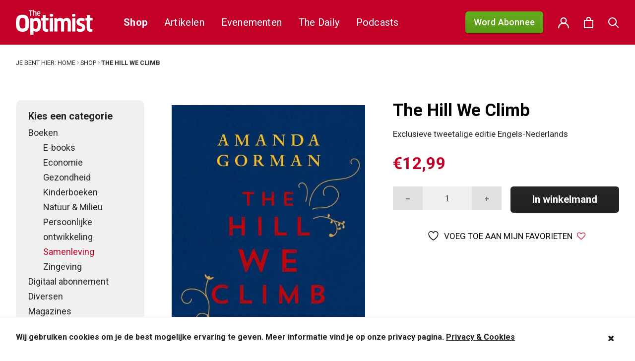

--- FILE ---
content_type: text/css; charset=utf-8
request_url: https://theoptimist.nl/app/themes/medischdossier/assets/css/main.css?ver=1.0.88
body_size: 23035
content:
html, body, div, span, applet, object, iframe,
h1, h2, h3, h4, h5, h6, p, blockquote, pre,
a, abbr, acronym, address, big, cite, code,
del, dfn, em, img, ins, kbd, q, s, samp,
small, strike, strong, sub, sup, tt, var,
b, u, i, center,
dl, dt, dd, ol, ul, li,
fieldset, form, label, legend,
table, caption, tbody, tfoot, thead, tr, th, td,
article, aside, canvas, details, embed,
figure, figcaption, footer, header, hgroup,
menu, nav, output, ruby, section, summary,
time, mark, audio, video {
	margin: 0;
	padding: 0;
	border: 0;
	font-size: 100%;
	font: inherit;
	vertical-align: baseline;
}
/* HTML5 display-role reset for older browsers */
article, aside, details, figcaption, figure,
footer, header, hgroup, menu, nav, section {
	display: block;
}
body {
	line-height: 1;
	padding-top: 90px;
}

blockquote, q {
	quotes: none;
}
blockquote:before, blockquote:after,
q:before, q:after {
	content: '';
	content: none;
}
table {
	border-collapse: collapse;
	border-spacing: 0;
}

@font-face {
	font-family: 'universcondensedbold';
	src: url('fonts/universcondensedbold.eot');
	src: url('fonts/universcondensedbold.eot') format('embedded-opentype'),
		 url('fonts/universcondensedbold.woff2') format('woff2'),
		 url('fonts/universcondensedbold.woff') format('woff'),
		 url('fonts/universcondensedbold.ttf') format('truetype'),
		 url('fonts/universcondensedbold.svg#universcondensedbold') format('svg');
}

@font-face {
	font-family: 'vectora_roman_lt55';
	src: url('fonts/vectora_roman_lt55.eot');
	src: url('fonts/vectora_roman_lt55.eot') format('embedded-opentype'),
		 url('fonts/vectora_roman_lt55.woff2') format('woff2'),
		 url('fonts/vectora_roman_lt55.woff') format('woff'),
		 url('fonts/vectora_roman_lt55.ttf') format('truetype'),
		 url('fonts/vectora_roman_lt55.svg#vectora_roman_lt55') format('svg');
}

@font-face {
	font-family: 'VectoraLTStdBold';
	src: url('fonts/VectoraLTStdBold.eot');
	src: url('fonts/VectoraLTStdBold.eot') format('embedded-opentype'),
		 url('fonts/VectoraLTStdBold.woff2') format('woff2'),
		 url('fonts/VectoraLTStdBold.woff') format('woff'),
		 url('fonts/VectoraLTStdBold.ttf') format('truetype'),
		 url('fonts/VectoraLTStdBold.svg#VectoraLTStdBold') format('svg');
}

* { box-sizing: border-box; }

#wpadminbar { position: fixed !important; }

body { font-family: 'Roboto', 'PT Sans', sans-serif; font-size: 19px; line-height: 142%; color: #282828; -webkit-font-smoothing: antialiased; -moz-osx-font-smoothing: grayscale;  overflow-x: hidden;}

a { color: inherit; font-family: inherit; text-decoration: none; }

b, strong { font-weight: bold; }
i, em { font-style: italic; }

small { font-size: 15px; }

input[type="text"],
input[type="email"],
input[type="submit"],
input[type="tel"],
input[type="password"],
input[type="button"],
button,
textarea,
.woocommerce .quantity .qty {-webkit-appearance: none; -moz-appearance: none; appearance: none; -webkit-box-shadow: none; -moz-box-shadow: none; box-shadow: none; -webkit-border-radius: 0; -moz-border-radius: 0; border-radius: 0; }

input[type="text"],
input[type="email"],
input[type="submit"],
input[type="tel"],
input[type="password"],
input[type="button"],
input[type=url],
input[type=date],
input[type="number"],
textarea,
#add_payment_method table.cart td.actions .coupon .input-text,
.woocommerce-cart table.cart td.actions .coupon .input-text,
.woocommerce-checkout table.cart td.actions .coupon .input-text,
.woocommerce .quantity .qty,
.gform_wrapper input:not([type="radio"]):not([type="checkbox"]):not([type="submit"]):not([type="button"]):not([type="image"]):not([type="file"]),
#signup_country { padding: 12px 15px 11px 15px; width: 100%;  /*font-size: 22px;*/ font-size: 1em !important; line-height: 120%; border: 1px solid #000000; }
.gform_wrapper { max-width: 800px !important; }
input[type="submit"],
button,
textarea { border: none; }

button:focus,
input:focus,
a:focus,
textarea:focus,
#signup_country:focus { outline: 0; }

input[type='number']::-webkit-inner-spin-button,
input[type='number']::-webkit-outer-spin-button { -webkit-appearance: none; -moz-appearance: none; appearance: none; margin: 0; }
input[type='number'],
.woocommerce .quantity .qty { -moz-appearance:textfield; }

.ui-spinner { background: #efefef; }
.ui-spinner-button.ui-spinner-down { right: auto; left: 0;  }
.ui-spinner-input { margin: 0; padding: 14.5px 60px; text-align: center; }
.ui-spinner a.ui-spinner-button { width: 60px; height: 100%; min-height: 53px; background: #e0e0e0;}
.ui-spinner a.ui-spinner-button:hover { background: #C7C7C7; }
.ui-spinner input,
.ui-spinner.ui-widget.ui-widget-content,
.ui-spinner a.ui-spinner-button { border: none !important;  }

.ui-spinner input {padding: 15px 15px 13px !important;}

.ui-corner-all, .ui-corner-top, .ui-corner-right, .ui-corner-tr { border-top-right-radius: 0; border-radius: 0; }
.ui-corner-all, .ui-corner-bottom, .ui-corner-right, .ui-corner-br { border-bottom-right-radius: 0; border-radius: 0; }


label,
.gform_wrapper .top_label .gfield_label  { display: block; font-family: 'vectora_roman_lt55', sans-serif; font-size: 14px; /*font-size: 0.737em;*/ font-weight: normal; }
legend,
.login p { margin-bottom: 5px; font-family: 'universcondensedbold', sans-serif; /*font-size: 24px;*/ font-size: 1.263em; }
.login #loginform p { font-size: 1em; }
label.screen-reader-text { display: none; }

h1,
h2,
h3,
h4,
h5,
h6 { font-weight: 700; color: #000; }

h1 { font-size: 1.526em; line-height: 120%; margin-bottom: 10px; }
h2 { font-size: 30px; line-height: 42px; margin-bottom: 10px;}
h3 { font-size: 1.368em; line-height: 120%; margin-bottom: 7px;}
h4 { font-size: 1.263em; line-height: 120%; margin-bottom: 7px; text-transform: uppercase;}
h5 { font-size: 1.263em; line-height: 120%; margin-bottom: 7px;}
h6 {}

header h1,
header h2,
header h3,
header h4,
header h5,
header h6 { padding-bottom: 7px; color: #c30027; border-bottom: 1px solid #555553; }
header h2 { margin-bottom: 30px;  }
header h4  { margin-bottom: 15px;  }
header.no-border h1,
header.no-border h2,
header.no-border h3,
header.no-border h4,
header.no-border h5,
header.no-border h6 { border-bottom: 1px solid white; }

.search-form { background: #f5f5f5; border-bottom: 1px solid #e4e4e4; padding: 20px 0; box-shadow: 0 1px 12px rgb(0 0 0 / 12.5%); display: none; }
.search-form .form-wrapper { position: relative; display: flex; align-items: center; }
.search-form #search { text-align: left; padding: 15px 25px !important; font-size: 2.5em; color: #555; border: none; background-color: transparent; }
.search-form #searchsubmit { position: absolute; top: 0; right: 0; width: 230px; height: 146px;}
.search-form .fa-times { font-size: 2.5em; position: absolute; top: 50%; right: 50px; margin-top: -23.75px; color: #000;}
.search-form .fa-times:hover { color:#d62827;}
figure img { display: block; width: 100%; height: auto; }
.search-form .icon svg { display: block; }
.search-form .icon-search { width: 23px; height: 23px; }
.search-form .icon-search g { stroke: #555 }
.search-form .icon-close { width: 16px; height: 16px; cursor: pointer; }
.search-form .icon-close path { stroke: #555; }

.group:after { content: ''; display: table; clear: both; }
.center { width: 1300px; margin: 0 auto;  }
.left { float: left; }
.right { float: right; }
.aligncenter { text-align: center;}
.spacer { padding: 30px 0; }
.spacer-bottom { padding: 0 0 30px 0; }

.col-wide {width: 75%;}
.col-small { width: 25%; }
.col-full { width: 100%;  }

.page-template-template-my-account .col-full { background: #ebebeb; }



body.single-post .col-full,
body.single-daily .col-full {max-width: 75%; }

.padding-right { padding-right: 5%; }

.margin-bottom { margin-bottom: 40px; }

.btn,
.button,
input[type="submit"],
.ui-dialog .ui-dialog-buttonpane button,
.woocommerce a.button,
.woocommerce #respond input#submit.alt,
.woocommerce a.button.alt,
.woocommerce button.button.alt,
.woocommerce input.button.alt,
.woocommerce button.button,
.woocommerce .cart .button,
.woocommerce .cart input.button,
.woocommerce #respond input#submit,
.woocommerce input.button,
.form-row .button,
.gform_wrapper .gform_footer input.button,
.gform_wrapper .gform_footer input[type="submit"],
.gform_wrapper .gform_page_footer input.button,
.gform_wrapper .gform_page_footer input[type="submit"],
.post-type-archive-product .added_to_cart {
	display: inline-block;
	background-color: #222;
	padding: 14px 20px;
	color: #fff;
	text-align: center;
	width: 100%;
	font-size: 20px;
	font-family: 'Roboto', sans-serif !important;
	font-weight: 700;
	line-height: 25px;
	white-space: nowrap;
	text-decoration: none;
    background-image: linear-gradient(180deg, #272727, #222);
    border-radius: 6px;
	transition: all .2s ease;
}

.woocommerce .return-to-shop a.button,
.login input[type="submit"],
.woocommerce form.register input.button,
.woocommerce form.login .btn,
.form-row .button,
.woocommerce .woocommerce-info a.button { max-width: 400px; color: #fff;}

.btn:hover,
.button:hover,
input[type="submit"]:hover,
.ui-dialog .ui-dialog-buttonpane button:hover,
.woocommerce a.button:hover,
.woocommerce #respond input#submit.alt:hover,
.woocommerce a.button.alt:hover,
.woocommerce button.button.alt:hover,
.woocommerce input.button.alt:hover,
.woocommerce button.button:hover,
.woocommerce #respond input#submit:hover,
.woocommerce input.button:hover,
.form-row .button:hover,
.gform_wrapper .gform_footer input.button:hover,
.gform_wrapper .gform_footer input[type="submit"]:hover,
.gform_wrapper .gform_page_footer input.button:hover,
.gform_wrapper .gform_page_footer input[type="submit"]:hover  { }

.btn-primary { background-image: linear-gradient(180deg, #64ad1d, #5a9a17) !important; color: #fff !important; }
.btn-secondary { background: #dcdcdc !important; color: #222 !important; }
.with-shadow { box-shadow: 0 1px 1.5px rgb(0 0 0 / 4%), 0 1px 2px rgb(0 0 0 / 25%); }

.bg-blue { background: #c30027 !important; }
.bg-blue:hover { background: #005998 !important; }
.bg-green { background: #56bbaa !important; }
.bg-green:hover {background: #80b119 !important;}
.bg-red { background: #d62727 !important; }
.bg-red:hover { background: #d30011 !important; }
.bg-grey { background: #a0a5a6 !important; }
.bg-grey:hover { background: #C7C7C7 !important; }

textarea { border: 1px solid #000000; }

.fa { color: #8a8a8a; }
.fa:hover { color: #d30011; }

/* #c30027 #bf0026 */
.the_header { z-index:1200; position: fixed; background:#c30027; top: 0; left: 0; width: 100%; }
.the_header .header_top { padding:0 0 20px; background:#c30027; overflow: hidden;}
.the_header .header_top .center { position: relative;}
.the_header .header_top p { color: #fff; position: absolute; font-weight: 700; left:273px; font-size:25px; top:3px;}
.the_header .header_bottom { background: #c30027; }
.the_header .header_bottom:after { display: block; clear: both; content:'';}
body.admin-bar .the_header { top: 32px; }

.main-header { background: #d62727; z-index: 2000; position: relative; }
.slider-text-top p { font-size: 1.526em;  color: #c30027; font-weight: 700; }
.slider-text-bottom p { font-size: 1.250em;  color: #333333; font-weight: 700; }

.main-nav-wrapper { display: flex; padding: 20px 0; }
.center.main-nav-wrapper { position: relative; }

.logo { display: block; height: 50px; margin-right: 45px; }
.logo a,
.logo img { height: 100%; width: auto; display: block; }

.social-nav-wrapper { padding: 6px 0; }
.social-nav { float: right; margin-right: 0; padding:10px 0 0;}
.social-nav li { float: left; margin-left: 17px;}
.social-nav li a { display: block; }
.social-nav .fa { color: #FFF; /*font-size: 23px;*/ font-size: 1.211em; }
.social-nav .fa:hover { color:#fff;}

.main-nav { position: relative; display: flex; align-items: center; flex: 2; }
.main-nav ul {  position: relative; display: flex; list-style: none; width: 100%;}
.main-nav li { padding: 0; margin-right: 0; color: #fff; font-size: 20px; font-family: 'Roboto', sans-serif; font-weight: 400; letter-spacing: .2px; }
.main-nav li a { color: #fff; display: block; padding: 10px 17px; cursor:pointer; white-space: nowrap; }
.main-nav .current_page_item { font-weight: 700; }


.main-nav .btn-subscribe { margin: 0 30px 0 auto; }
	.main-nav .btn-subscribe a { background-color: #5a9a17; font-size: 18px; background-image: linear-gradient(180deg, #64ad1d, #5a9a17); box-shadow: 0 1px 1.5px rgb(0 0 0 / 4%), 0 1px 2px rgb(0 0 0 / 25%); border-radius: 6px; white-space: nowrap; font-weight: 500; text-transform: capitalize; }

.my-account { width: 22px; height: 22px; }
	.my-account img { top: 1px; }

.user-nav { position: relative; display: flex; align-items: center; margin-left: auto; }
.user-nav a { cursor: pointer; display: block; margin-left: 30px; }
.user-nav a:first-child { margin-left: 0; }
.user-nav .fa { /*font-size: 32px;*/ font-size: 1.484em; color: #fff; }
.user-nav .cart-link { position: relative; height: 23px; width: 19px; }
.user-nav .cart-link .cart-amount { position: absolute; top: 14px; left: 70%; background-color: #fff; z-index: 3; font-family: 'Roboto', sans-serif; font-size: 11px; line-height: 16px; color: #000; font-weight: bold; min-width: 14px; height: 14px; text-align: center; border-radius: 50%; }

.search-link { width: 22px; height: 22px; text-indent: -9999px;}
	.search-link img { top: 1px; }

.has-icon img { position: relative; display: block; width: 100%; height: 100%; }

#nav-icon { display: none; width: 26px; height: 20px;}
#nav-icon div {display: flex; justify-content: space-between; flex-direction: column; height: 100%; }
#nav-icon span  { display: block; height: 2px; width: 100%; background: #fff; border-radius: 10px; }
#nav-icon span:nth-child(1) { top: 0px; }
#nav-icon span:nth-child(2) { top: 10px; }
#nav-icon span:nth-child(3) { top: 20px; }

#mobile-menu { background: #c30027; }
#mobile-menu .mm-listview > li > a,
#mobile-menu .mm-listview > li > span,
#mobile-menu.mm-menu.mm-theme-white .mm-navbar > *,
#mobile-menu.mm-menu.mm-theme-white .mm-navbar a {font-family: 'Roboto', sans-serif; font-weight: 700; color: #fff; font-size: 22px; padding: 20px 10px 20px 20px;}
#mobile-menu.mm-menu.mm-theme-white .mm-navbar > *, #mobile-menu.mm-menu.mm-theme-white .mm-navbar a {padding: 7px 10px 5px 20px;}
#mobile-menu.mm-menu.mm-theme-white .mm-listview > li .mm-next::after,
#mobile-menu.mm-menu.mm-theme-white .mm-listview > li .mm-arrow::after,
#mobile-menu.mm-menu.mm-theme-white .mm-navbar .mm-btn::before,
#mobile-menu.mm-menu.mm-theme-white .mm-navbar .mm-btn::after { border-color: #fff; border-width: 3px;}

#mobile-menu .social-nav { float: none; }
#mobile-menu .social-nav li {margin-left: 0;}
#mobile-menu .social-nav .mm-listview > li:not(.mm-divider)::after,
#mobile-menu .mm-listview > li.social-nav-list:not(.mm-divider)::after{ border: none; }

#mobile-menu .social-nav .fa { font-size: 22px; }

.cart-dropdown { background: #e8e8e8; position: absolute; z-index: 5000; top: 55px; right: 0; width: 320px; overflow: hidden; border-radius: 10px; border: 1px solid #e4e4e4; box-shadow: 0 5px 18px rgb(0 0 0 / 12%); font-family: 'Roboto', 'Helvetica', sans-serif; display: none; }
.cart-dropdown.show { display: block; }
.cart-dropdown-wrapper { position: relative; z-index: 5000;}

.woocommerce ul.cart_list,
.woocommerce ul.product_list_widget,
.cart-dropdown ul {padding: 15px 20px; position: relative; z-index: 3; list-style: none;  overflow-y: scroll; -webkit-overflow-scrolling: touch; overscroll-behavior-y: none; max-height: 250px; }
.cart-dropdown li { margin-bottom: 15px; font-family: 'Roboto', 'Helvetica', sans-serif; font-size: 0.8em; line-height: 120%; }
.cart-dropdown li:last-child {margin-bottom: 0; }
.cart-dropdown li img { float: left; margin-right: 15px; width: 75px; height: auto; }
.cart-dropdown li a { width: 100%; float: none; display: block; }
.cart-dropdown li a span.product-name,
.cart-dropdown li a span.quantity { display: block; font-size: 14px; }
.cart-dropdown .buttons { padding: 18px 20px; background: #fff; }
.cart-dropdown .buttons a { font-family: 'Roboto', 'Helvetica', sans-serif; font-size: 16px; font-weight: bold; border-radius: 6px; padding: 10px 20px; width: 100%; display: block; letter-spacing: .3px; }
.cart-dropdown .buttons a .fa {  margin-right: 10px;}
.cart-dropdown .buttons a.show-cart { margin-bottom: 10px; background: #dcdcdc; color: #222; }
.cart-dropdown .buttons a.checkout {  background: #c30027; color: #fff; font-size: 18px; }

.slider,
.slider .center { position: relative; }
/*.slider li { background-repeat: no-repeat; background-size: cover; background-position: center center; }
.slider li img { display: none; }
*/
.slider .register,
.slider .login { width: 300px; position: absolute; z-index: 50; top: 25px; right: 20%; margin-bottom: 0; right: 0; }

.post-type-archive-daily .slider { margin-bottom: 30px; }

.breadcrumbs { padding: 23px 0 0; }
#breadcrumbs { /*font-size: 14px;*/ font-size: 0.737em; }
#breadcrumbs,
.breadcrumbs span { text-transform: uppercase; font-family: 'Roboto', sans-serif; display: inline-block;}
.breadcrumbs a,
.breadcrumbs span {display: inline-block;}
.breadcrumbs a:hover { text-decoration: underline; }

.single .breadcrumbs,
.single-daily .breadcrumbs { padding-bottom: 23px; }

.single .main-content { padding-top: 20px; }

.main-content,
.latest-content { margin-bottom: 80px; }

.single .main-content {
	margin-bottom: 0;
}

.advertisement { margin-bottom: 35px; }
.advertisement img { width: 100%; height: auto; }
.advertisement-wrapper { display: flex; justify-content: center; }

.articles {}
.articles .wrapper { display: flex; flex-wrap: wrap; }
.articles-wrapper { margin-bottom: 80px; }
.article { position: relative; width: 100%; cursor: pointer; }
.article.col-half { width: 48%; margin: 0 4% 20px 0; }
.article figure { margin-bottom: 20px; }
.article h2 { margin-bottom: 8px; }
.article h3 { font-family: 'Roboto', sans-serif; margin:0 0 13px; font-size:20px; }
.article a { display: block; }
.article a:hover .read-more { text-decoration: underline; }
.article .summary { font-size:16px; line-height: 28px; }
.article .subtitle { margin-bottom: 10px; line-height: 120%;}
.article .subtitle span { font-family: 'vectora_roman_lt55', sans-serif; color: #7d7d7d; font-size: 14px; }
.article .subtitle .date { text-transform: lowercase; }
.article .subtitle .divider { font-size: 13px; padding: 0 1px; font-family: sans-serif; opacity: .7; }
.article .read-more .red { color: #c30027; }
.article .read-more .green { color: #56bbaa; }
.article.wow:nth-child(2n) {-webkit-transition-delay: .2s; -moz-transition-delay: .2s; transition-delay: .2s; }
.article img { max-width: 100%; opacity: 1; -webkit-transition: all .2s ease; -moz-transition: all .2s ease; transition: all .2s ease;  }
.article .alignright { float: right;  margin:10px 0 10px 33px;}
.article .alignleft { float: left; margin:10px 33px 10px 0;}
.article .aligncenter { display: block; margin: 0 auto; }
.article ul,
.article ol { padding-left:23px;}
.article figure figcaption.wp-caption-text { position: relative; padding: 10px 15px; top: auto; left: auto; background: none; color: #282828; font-family: Georgia, 'Times New Roman', serif; text-transform: none; font-size: .8em; font-style: italic; text-align: center;}
.article:hover img { opacity: .8; }
.su-column img { width: auto; height: auto; display: block; }
.article .read-more { display: flex; align-items: center; font-size: 16px; color: #888; margin-top: 15px; }
.article .read-more svg { fill: #888; opacity: .8; width: 12px; height: 12px; margin-left: 7px; display: block; }

.latest-content { padding-top: 40px; }
.latest-content .center { display: flex; flex-direction: row-reverse; }
.latest-content .article.news-feat { width: 100%; }
.latest-content .article { width: 31.5%; box-sizing: border-box; background: #fff; margin: 0 1.375% 45px; }
.latest-content .article:nth-child(3n+1) { margin-left: 0; }
.latest-content .article:nth-child(3n+3) { margin-right: 0; }
.latest-content.list-view .article { margin-bottom: 33px; }
.latest-content.list-view .article:last-child { margin-bottom: 0; }
.latest-content.list-view .article .col-small { width: 33.8%; padding-right: 3.4%; margin: 0;}
.latest-content.list-view .article .col-small img { margin-top: 3px; }
.latest-content.list-view .article .col-wide { width: 66.2%; }
.latest-content.list-view section { width: 100%; }
.latest-content.list-view aside { display: none; }
.latest-content .article figure { background-size: cover; }
.latest-content .wrapper { display: flex; flex-wrap: wrap; }

#container-main > div.latest-content.front-page > div > aside > div { background: #fff; padding: 10px; }
#container-main > div.slider.ls-overflow-visible > div > aside { display: none; }

.page-content {}
.page-content h1,
.page-content h2,
.page-content h3,
.page-content h4,
.page-content h5,
.page-content h6 { font-family: 'Roboto', sans-serif; text-transform: none;}

.page-content h1 { /*font-size: 43px;*/ font-size: 2.048em; margin-bottom: 15px;}
.page-content h2 { /*font-size: 32px;*/ font-size: 1.524em; margin-bottom: 2px;}
.page-content h3 { /*font-size: 23px;*/ font-size: 1.095em; margin-bottom: 2px; }
.page-content h4 {}
.page-content h5 {}
.page-content h6 {}
.page-content p,
.page-content ul,
.page-content ol { margin-bottom: 28px; }
.page-content ul { margin-left: 1em; }
.page-content p a,
.page-content td a { color: #c30027; }
.page-content p a:hover { color: #d30011; text-decoration: none;}
.page-content blockquote,
.the_article blockquote { margin: 20px 0 !important; padding-left: 20px; border-left: 9px solid #929292; font-family: 'PT Serif', serif; /*font-size: 29px;*/ font-size: 1.526em; line-height: 120%; }

.page-content .author { position: relative; margin: 80px 0 75px 0;}
.page-content .author-img { position: absolute; top: 0; left: 0;  width: 113px;}
.page-content .author .col-full { width: 100%; padding-left: 140px; min-height: 113px;}
.page-content .author .col-full p { margin: 0; }
.page-content .author-contact { text-align: center; }
.page-content .author-contact .fa {  padding: 5px; font-size: 1.3em; }

.page-content h1 strong { float: right; }
.page-content h1 strong,
.page-content h1 strong .fa { color:#0168b0; font-size: 23px; }

.author-bio { margin-bottom: 30px; }
.author-bio .col-full { min-height: 113px; }
.author-bio .author-img { margin-right: 20px; margin-bottom: 15px; float: left;}
.author-bio .author-img img { width: auto; height: auto;  display: block; }

table { width: 100%; border: 1px solid #c30027; }
table tr td { padding: 20px 25px; }
table thead { background: #c30027; color: #fff; text-align: center;}
table thead h1,
table thead h2,
table thead h3,
table thead h4,
table thead h5,
table thead h6 { color: #fff; margin: 0;}
table thead p { }
table tbody tr {  border-bottom: 1px solid #555553; }
table tbody tr td { vertical-align: middle; }
table tbody tr .fa { font-size: 1.6em; }
table tbody tr.price td { padding: 22px 25px 18px; font-family: 'Roboto', sans-serif; font-size: 1.3em; font-weight: 700; }

.woocommerce table.shop_table { border: none; margin-bottom: 100px; padding-bottom: 60px; }
.woocommerce table.shop_table th { text-align: left; }
.woocommerce table.shop_table th.product-subtotal,
.woocommerce table.shop_table td.product-subtotal { text-align: right; }
.woocommerce-cart table.cart td.actions .coupon .input-text { width: 48.5%; padding: 14px 15px 12px; width: 30%; }

.woocommerce a.remove { color: #c30027 !important; }
.woocommerce a.remove:hover { background: #c30027; }
.woocommerce .quantity .qty { width: 200px; }
.ui-spinner a.ui-spinner-button {min-height: 0;}
.ui-spinner a.ui-spinner-button .ui-button-text { line-height: 52px; }

.article-content { padding: 20px 0; }

.share-article { margin-bottom: 55px; }
.share-article h2 { color: #c30027;text-transform: uppercase; font-family: 'Roboto', sans-serif; }
.share-article .col-btn-social { margin-right: 60px; }
.share-article .col-btn-facebook .btn { padding: 13px 20px 13px; }
.share-article .stButton .stLarge,
.share-article .stButton .stLarge:after { width: 50px; height: 50px; }
.share-article .stButton .stLarge { position: relative; background-image: none !important; font-size: 3em; color: #c30027;  }
.share-article .stButton .stLarge:after {content: '\f09a'; display: block; position: absolute; top: 0; left: 0; right: 0; bottom: 0; font-family: 'FontAwesome', sans-serif; line-height: 52px;}
.share-article .st_twitter_large .stButton .stLarge:after {content: '\f099'; }
.share-article .st_linkedin_large .stButton .stLarge:after {content: '\f0e1'; }
.share-article .st_email_large .stButton .stLarge:after {content: '\f003'; }
.share-article .st_sharethis_large .stButton .stLarge:after {content: '\f1e0'; }

.comments-article { margin-bottom: 50px; }
.comments-article h2 {font-family: 'Roboto', sans-serif; text-transform: uppercase; margin-bottom: 5px; }

.fb-comments,
.fb-comments * { width: 100% !important; }

.content-protected { position: relative; border: 1px solid #c5c9ca; text-align: center; padding: 40px 70px; border-radius: 10px; }
.content-protected p { font-size: 1.105em; }
.content-protected .btn { max-width: 330px; margin: 10px auto 15px; color: #fff; display: block; }
.content-protected .btn:hover { color: #fff; }
.content-protected .btn:last-child { margin-bottom: 0; }

.content-protected:before {
	content: ' ';
	position: absolute;
	top: -203px;
	right: -3px;
	left: -3px;
	height: 200px;
	background: linear-gradient(to bottom, rgba(255,255,255,0) 0%, #fff 90%);
}

.page-numbers,
.woocommerce nav.woocommerce-pagination ul,
.woocommerce .products ul.page-numbers  { padding-top: 70px;  border: none;}
.page-numbers li,
.woocommerce nav.woocommerce-pagination ul li { display: inline-block; border-right: none; float: none; }
.page-numbers li span,
.page-numbers li a,
.woocommerce nav.woocommerce-pagination ul li a,
.woocommerce nav.woocommerce-pagination ul li span { display: block; padding: 4px 11px; line-height: inherit; background: #9c9c9c; color: #fff; font-family: 'universcondensedbold', sans-serif; border-radius: 4px; }
.page-numbers li span:hover,
.page-numbers li a:hover,
.page-numbers li span.active,
.page-numbers li span.current,
.woocommerce nav.woocommerce-pagination ul li span.active,
.woocommerce nav.woocommerce-pagination ul li a:hover,
.woocommerce nav.woocommerce-pagination ul li span:hover { background: #585858; color: #fff; }

.sidebar { padding-right: 45px; min-width: 275px; }
.sidebar .advertisement { margin-bottom: 59px; }
.sidebar .recent figure { padding-bottom: 25px; }
.sidebar #sticky-magazine { -webkit-box-shadow: 2px 2px 5px 5px rgba(0,0,0,0.23); -moz-box-shadow: 2px 2px 5px 5px rgba(0,0,0,0.23); box-shadow: 2px 2px 5px 5px rgba(0,0,0,0.23);}
.sidebar #sticky-magazine figure,
.sidebar #sticky-magazine .wrapper { background: #fff; padding: 10px;}
.sidebar #sticky-magazine figure { margin-top: 0 !important; }
.sidebar li { font-size: 18px; line-height: 28px; }
.sidebar li.active-cat > a,
.sidebar li.current-cat > a,
.sidebar li:hover > a { color: #c30027; }
.sidebar .recent p { margin-bottom: 15px; }
.tagcloud a { display: inline-block; margin-bottom: 4px; background-color: rgba(255, 255, 255, .8); color: #222 !important; font-size: .8em !important; padding: 2px 8px; border-radius: 5px; border: 1px solid #e2e2e2; }
.tagcloud a:hover { border-color: #c7c7c7; }

.article .subtitle .tagcloud { border-right: none !important; }
.article .subtitle .tagcloud a { font-family: Georgia, 'Times New Roman', serif !important; font-size: 1em !important;  text-transform: none !important;}

.widget_archive { text-transform: capitalize;}
.widget select { width: 100%; border: 1px solid #c2c2c2; font-family: 'Tahoma', sans-serif; font-size: 16px; padding: 5px 8px;}

.cats,
.sidebar .widget { background-color: #f0f0f0; border-radius: 12px; padding: 20px 20px 20px 25px; margin-bottom: 25px; }
.sidebar .widget h5 { color: #222; font-size: 20px; padding-bottom: 0; border: 0; }
.sidebar .widget li { line-height: 30px; }
.sidebar .widget .cat-item { list-style-type: none; }

.single-post .sidebar { padding-top: 80px; }
.sidebar .article { margin-bottom: 25px; }

.checklist { margin-bottom: 15px; }
.checklist li { position: relative; padding-left: 1.2em; font-size: 1em; line-height: 150%; }
.checklist li:before { content: '\f00c'; display: block; position: absolute; top: 0; left: 0; font-family: 'FontAwesome'; color: #c30027; /*font-size: 18px;*/ font-size: 0.857em; }

.shop-product-filter li a { position: relative; line-height: 24px;  }
.shop-product-filter li a:before,
.woocommerce .widget_layered_nav ul li a:before { content: ''; display: block; position: absolute; top: 1px; left: 0; background-image: url('../../assets/img/checkbox_unchecked.png'); height: 24px; width: 24px; line-height: 24px; background-repeat: no-repeat; background-position: 0 0; background-size: 24px 24px; }

.shop-product-filter li.chosen a:before,
.woocommerce .widget_layered_nav ul li.chosen a:before { content: ''; background-image: url('../../assets/img/checkbox_checked.png');  }
.woocommerce .widget_layered_nav ul li a,
.woocommerce .widget_layered_nav_filters ul li a { padding-left: 35px; }
.woocommerce .widget_layered_nav_filters ul li a:before { background: none; }

.quote-wrapper {margin-bottom: 65px; }
.quote-wrapper.wow {-webkit-transition-delay: .5s; -moz-transition-delay: .5s; transition-delay: .5s; }
.quote { background: #f9f2f2; border-radius: 12px; }
.quote-inner { padding: 40px 65px 48px; }
.quote p { color: #222; }
.quoted-content {font-family: 'PT Serif', serif; /*font-size: 29px;*/ font-size: 1.526em;  line-height: 120%; margin-bottom: 20px; display: block; }
.quote-author { text-transform: uppercase; display: block; font-family: 'PT Serif', serif; /*font-size: 26px;*/ font-size: 1.368em; font-weight: 600; }

.optimistic-products {}
.optimistic-products ul.products li.product { box-sizing: border-box; -moz-box-sizing: border-box; -webkit-box-sizing: border-box; background:#fff; }

ul.products,
.woocommerce ul.products { list-style: none; display: flex; flex-wrap: wrap; }
ul.products li.product,
.woocommerce ul.products li.product { width: 22%; position: relative; float: none; margin: 0 2% 45px; }
ul.products li.product:nth-child(4n+1),
.woocommerce ul.products li.product:nth-child(4n+1) { margin-left: 0; }
ul.products li.product:nth-child(4n+4),
.woocommerce ul.products li.product:nth-child(4n+4){ margin-right: 0; }
ul.products li.product figure,
.woocommerce ul.products li.product figure { margin-bottom: 20px; }
ul.products li.product a,
.woocommerce ul.products li.product a { display: block; }
ul.products li.product h2,
ul.products li.product h3,
.woocommerce ul.products li.product h2,
.woocommerce ul.products li.product h3 { font-size: 18px; line-height: 24px; margin: 0 0 10px !important; padding: 0 !important; }
ul.products li.product .subtitle,
.woocommerce ul.products li.product .subtitle { font-size: 16px; line-height: 20px; margin: 0; }
ul.products li.product a.woocommerce-LoopProduct-link,
.woocommerce ul.products li.product a.woocommerce-LoopProduct-link {  position: relative; z-index: 1; padding-bottom: 90px; }
ul.products li.product .product-details { position: absolute; left: 0; bottom: 0; width: 100%; }
ul.products li.product .meta { display: flex; justify-content: space-between; margin-bottom: 9px; }
ul.products li.product .price,
.woocommerce ul.products li.product .price { font-size: 18px; color: #c30126; letter-spacing: -.2px; font-weight: 500; margin-bottom: 0; }
ul.products li.product .fav { cursor: pointer; }
ul.products li.product .button,
.woocommerce ul.products li.product .button { margin: 0; z-index: 3; color: #222; background: #dcdcdc; padding: 10px; font-size: 18px; }

.woocommerce .products ul::after,
.woocommerce .products ul::before,
.woocommerce ul.products::after,
.woocommerce ul.products::before { content: none; display: none; }

/* body.tax-product_cat ul.products li.product:nth-child(4n+1) { clear: none; }
body.tax-product_cat ul.products li.product.col-third { margin-right: 3.6%; }
body.tax-product_cat ul.products li.product.col-third:nth-child(3n) {  margin-right: 0;}
body.single-product ul.products li.product.col-third {margin: 0 3.8% 2.992em 0; width: 22.05%;}
body.single-product ul.products li.product.col-third:nth-child(4n) { margin-right: 0; }
body.single-product ul.products li.product.col-third:nth-child(3n+1) { clear: none; }
body.single-product ul.products li.product.col-third a.button { font-size: 16px; } */

.btn-product-back { margin-bottom: 25px; }

ul.columns li.column { list-style: none; width: 31.3%; margin: 0 2.7% 75px 0; float: left; }
ul.columns li.column:nth-child(3n) { margin-right: 0; }
ul.columns li.column:nth-child(3n+1) { clear: both; }
ul.columns li.column h2 { margin-bottom: 15px; }

/**
 * Front page
 */
.home .latest-content { padding-top: 80px; }
.home .optimistic-products { margin-bottom: 40px; }

.featured-article { position: relative; overflow: hidden; width: 100%; border: 20px solid #f9f2f2; height: calc(100vh - 90px); }
	.featured-article-bg { position: absolute; top: 0; right: 0; bottom: 0; left: 0; }
		.featured-article-bg img { display: block; width: 100%; height: 100%; object-fit: cover; }
		.featured-article-bg:after { content: ""; position: absolute; top: 0; left: 0; width: 100%; height: 100%; background-image: radial-gradient(70% 100% at 0% 80%, rgba(0,0,0,0.8) 30%, rgba(0,0,0,0) 100%); }
	.featured-article-content { position: relative; z-index: 3; display: flex; align-items: flex-end; height: 100%; padding: 0 35px 40px; }
		.featured-article-content div { max-width: 600px; }
		.featured-article-content h1 { color: #fff; font-size: 50px; line-height: 60px; display: block; margin-bottom: 20px; }
		.featured-article-content .meta { font-family: 'vectora_roman_lt55', sans-serif; color: #fff; font-size: 16px; }
		.featured-article-content .author {  color: #c30126; font-weight: 600; letter-spacing: .6px; font-size: 18px; }
		.featured-article-content .category { background-color: #c30126; display: inline-block; padding: 3px 8px 0; border-radius: 6px; margin-bottom: 10px; }
		.featured-article-content .subtitle .date { text-transform: lowercase; }
		.featured-article-content .subtitle .divider { font-size: 13px; padding: 0 1px; font-family: sans-serif; opacity: .6; }

.hero { padding: 60px 0 80px; background-color: #f9f2f2; } /* #f2ffe5; */
	.hero .center { display: flex; justify-content: space-between; align-items: center; }
	.hero .center div { width: 50%; }
	.hero .center div:last-child { padding-left: 25px; }
	.hero img { display: block; width: 100%; }
	.hero h2 { font-size: 50px; line-height: 62px; margin-bottom: 15px; letter-spacing: -.5px; text-transform: none; }
	.hero p { font-size: 24px; line-height: 36px; max-width: 600px; }
	.hero a { text-decoration: none; display: inline-block; }
	.hero .btn { width: auto; margin-top: 35px; font-weight: 500; }

.home .banner { padding-top: 80px;}
	.home .banner a { display: block; text-decoration: none; }
	.home .banner img { width: 100%; display: block; }

/**
 * Academy
 */
.academies { }
	.academies .featured-img { width: 100%; display: block; }
	.academies .center { padding: 45px 0; text-align: center; }
	.academies h1 { margin-bottom: 25px; font-size: 40px; line-height: 50px; }
	.academies .content { max-width: 800px; margin: 0 auto; }
	.academies .academies-wrapper { display: flex; flex-wrap: wrap; justify-content: center; margin-top: 45px;  }
	.academies .academy { width: 47%; text-align: left; border: 1px solid #e4e4e4; border-radius: 12px; padding: 32px 40px; margin: 0 15px 30px; }
	.academies .academy h2 { font-size: 24px; line-height: 30px; margin-bottom: 20px; letter-spacing: -.5px; text-transform: none;  }
	.academies .academy p { font-size: 18px; line-height: 26px; }
	.academies .academy a { color: #c30126; }
	.academies .academy .meta { display: flex; flex-wrap: wrap; color: #7d7d7d; font-size: 18px; line-height: 26px; margin-top: 20px; }
	.academies .academy .meta div { }
	.academies .academy .meta .divider { font-size: 13px; padding: 0 8px; opacity: .7; }

.news-feat { margin-bottom: 45px; }
.news-feat figure { position: relative; margin-bottom: 25px; }
.news-feat figcaption { display: inline-block; padding: 10px 15px; position: absolute; top: 25px; left: 20px;  background: #d62827; color: #fff; font-family: 'Roboto', sans-serif; text-transform: uppercase; /*font-size: 24px;*/ font-size: 1.143em; font-weight: 700;}

.subscribe { padding: 50px 0 50px; background: #c30027;  color: #fff; }
.subscribe .center {position: relative;}
.subscribe-header { margin-bottom: 30px;}
.subscribe-header h5 { color: #fff; font-family: 'Roboto', sans-serif; font-size: 43px; font-weight: 700; line-height: 55px; margin-bottom: 10px;}
.subscribe-header p { max-width: 800px; font-size: 18px; line-height: 26px; }
.subscribe-form label {color: #fff; }
.subscribe-form .field-wrapper { float: left; margin-right: 30px; }
.subscribe-form .field-wrapper.submit { position: absolute;  right: 0; top: 24px;  width: 220px; margin-left: 0;}
.subscribe-form input[type="text"],
.subscribe-form input[type="email"],
.subscribe-form input[type="tel"],
.subscribe-form input[type="password"] { padding: 12px 15px; border: 1px solid #fff; background: #fff; color: #282828; max-width: 280px; width: 100%;}
.subscribe-form input[type="submit"] { padding: 12px 20px; margin-top: 25px; cursor: pointer; background-color: #222; text-transform: none; border-radius: 6px; }
.subscribe-form .footer-mailing-consent { color: #fff; font-size: 15px; }
.subscribe #footer-mailing-message { display: none; }

.subscribe-form input[type="checkbox"] {
	position: relative;
	z-index: 1;
	left: 0;
	clip: unset;
	width: auto;
	height: auto;
	margin: 15px 3px 3px;
}

.subscribe-form .error {
	display: block;
	font-size: 18px;
	line-height: 28px;
	font-style: italic;
}

.subscribe-form .spinner {
	display: none;
	width: 50px;
}

.subscribe-form input::-webkit-input-placeholder { /* Edge */
  color: #888787 !important;
}

.subscribe-form input:-ms-input-placeholder { /* Internet Explorer 10-11 */
  color: #888787 !important;
}

.subscribe-form input::-ms-input-placeholder { /* Microsoft Edge */
  color: #888787 !important;
}

.subscribe-form input::placeholder {
  color: #888787 !important;
  opacity: 1; /* Firefox */
}

.subscribe-form input {
	border-radius: 4px;
}

.login.border-grey {border: 1px solid #d62827; padding: 15px 20px 20px;}
.login { margin-bottom: 35px; background: #fff; }
.login .field-wrapper { margin-bottom: 5px; }
.login .field-wrapper-buttons { margin: 15px 0 15px 0; }
.login .field-wrapper-buttons .btn { max-width: 400px; }
.login input[type="submit"] { margin-bottom: 15px; }

.ui-widget-overlay { opacity: .8; }
.ui-dialog {-webkit-box-shadow: 4px 4px 4px 2px rgba(1,1,1,0.4); -moz-box-shadow: 4px 4px 4px 2px rgba(1,1,1,0.4); box-shadow: 4px 4px 4px 2px rgba(1,1,1,0.4); }
#dialog p { font-family: 'PT Serif', serif; /*font-size: 40px;*/ font-size: 1.905em; line-height: 120%; }
#dialog { padding: 35px 35px 15px 35px; }
.ui-dialog .ui-dialog-buttonpane { border: none; padding: 15px 35px 15px 35px; margin: 0;}
.ui-dialog .ui-dialog-buttonpane .ui-dialog-buttonset { float: none; }
.ui-dialog .ui-dialog-content { padding: 0; }
.ui-dialog .ui-dialog-buttonpane .btn-add-credits { margin: 35px 0 0 0; padding-left: 0; background: #fff; color: #56bbaa; font-family: 'PT Serif', serif; border: none; text-transform: none; text-align: left; }
.ui-dialog .ui-dialog-buttonpane .btn-add-credits:hover { background: #fff; color: #000; }

div.product { margin-bottom: 80px; }
div.product:after { content: ""; display: table; clear: both; }
div.product div.images,
.woocommerce #content div.product div.images,
.woocommerce div.product div.images,
.woocommerce-page #content div.product div.images,
.woocommerce-page div.product div.images { width: 45%; float: left;  position: relative;}
div.product div.images a { display: block;  margin-bottom: 3%; }
div.product div.images img { width: 100%; height: auto; display: block; border: 10px solid white; }
div.product div.images .thumbnails { width: 100%; }
div.product div.images .thumbnails .zoom { width: 31.33%; display: block; float: left; margin-right:3%;  }
div.product div.images .thumbnails .zoom:nth-child(3) { margin-right: 0;  }
div.product div.images .onsale,
.woocommerce span.onsale { display: none; padding: 36px 15px; position: absolute; z-index: 5; top: -40px; right: 30px;  left: auto; background: #d62727; color: #ffe900; font-family: 'universcondensedbold', sans-serif; text-transform: uppercase; /*font-size: 28px;*/ font-size: 1.474em; -webkit-border-radius: 50%; -moz-border-radius: 50%; border-radius: 50%; min-width: 0; min-height: 0; width: auto; font-weight: normal; line-height: 100%;}
div.product div.summary,
.woocommerce #content div.product div.summary,
.woocommerce div.product div.summary,
.woocommerce-page #content div.product div.summary,
.woocommerce-page div.product div.summary { width: 55%; float: right; padding-left: 5%;}
div.product div.summary a { color: #c30027; }
div.product div.summary .price { margin: 35px 0; font-family: 'Roboto', sans-serif;  color: #c30027;  /*font-size: 27px;*/ font-size: 2em; font-weight: 700; text-decoration: none;}
div.product div.summary .price del { margin-right: 10px; font-size: .7em; color: #000; opacity: 1; }
div.product div.summary .price ins { text-decoration: none; }
div.product div.summary form.cart { width: 100%;}
div.product div.summary form.cart:after { content: ''; display: table; clear: both; }
div.product div.summary form.cart .quantity { float: left; margin-right: 25px; }
div.product div.summary form.cart .quantity input { background: #efefef; width: 211px; }
div.product div.summary form.cart .button { float: left; max-width: 225px; }

div.product .yith-wcwl-add-to-wishlist { margin: 30px 0; text-transform: uppercase; }
div.product .yith-wcwl-add-to-wishlist a.add_to_wishlist { color: #000; display: block; position: relative; }
div.product .yith-wcwl-add-to-wishlist a.add_to_wishlist:hover { color: #c30027; }
div.product .yith-wcwl-add-to-wishlist a.add_to_wishlist:after { content: '\f08a'; font-family: 'FontAwesome'; color: #c30027; margin-left: 5px; }
div.product .yith-wcwl-add-to-wishlist a.add_to_wishlist:hover:after {content: '\f004';}

.woocommerce .wishlist-title h2 { margin-bottom: 25px; }
.wishlist_table tr td,
.wishlist_table tr th.wishlist-delete,
.wishlist_table tr th.product-checkbox { text-align: left; }
.woocommerce.archive ul.products li.product .onsale { display: none; }
.woocommerce.archive .shop-prodcat-header { position: relative; }
.woocommerce.archive .shop-prodcat-header .show-all { position: absolute; top: 50%; right: 0; margin-top: -6px; color: #c30027; font-size: .8em; line-height: 100%; -webkit-transition: color .2s ease; -moz-transition: color .2s ease; transition: color .2s ease; }
.woocommerce.archive .shop-prodcat-header:hover .show-all { color: #000; }

.main-footer { padding-top: 35px; }
.main-footer .center { display: flex; }
.main-footer .cols { flex-grow: 0; display: flex; justify-content: space-between; }
.main-footer .col { margin-right: 120px; }
.main-footer .col:last-child { margin-right: 0 ;}
.main-footer .col-first { flex-grow: 2; }
.main-footer .col-first a:hover { color: #c30126; }
.main-footer .logo-footer { margin-bottom: 20px; }
	.main-footer .logo-footer svg { display: block; width: 160px; }
	.main-footer .logo-footer path { fill: #c30126; }
.main-footer .logo_footer { display: none; width: 190px; height: auto; margin-bottom: 15px; }
.main-footer .social-nav { float: left; margin: 5px 4px 0 0; }
.main-footer .social-nav .fa { color: #c30126; /*font-size: 28px;*/ font-size: 1.333em; }
.main-footer .social-nav .fa:hover { color: #d30011; }
.main-footer .social-nav li { margin: 0 17px 0 0;  }
.main-footer a:hover { color: #c30126;  }
.main-footer p,
.main-footer li { font-family: 'Roboto', sans-serif; line-height: 30px; }
.main-footer header h4 { color: #282828; letter-spacing: 1.2px; font-size: 20px; font-weight: 600; border: 0; white-space: nowrap; }

.footer-top { padding: 25px 0; }
.footer-bottom { color: #909090;  }
.footer-bottom p { padding: 3px 0 1px; font-size: 0.762em; font-family: 'Roboto', sans-serif; }

#scroll { padding: 8px 15px 8px 8px; position: fixed; z-index: 9999; bottom: 160px; right: 0; content: ""; display: block;  background-color: #56bbaa;  opacity: .8; -webkit-transition: all .2s ease; -moz-transition: all .2s ease; transition: all .2s ease; }
#scroll:focus {  background-color: #d30011;  }
#scroll:hover { opacity: 0.8; padding: 8px 18px 8px 8px;}
#scroll img { width: 36px; height: 36px; display: block; }
#scroll { display: none; }

.woocommerce ul.products li.product .price del,
.woocommerce ul.products li.product .price ins { display: inline-block; opacity: 1; }
.woocommerce ul.products li.product .price del { color: #000; font-size: .7em; }
.woocommerce ul.products li.product .price ins { text-decoration: none; }
.woocommerce-info { border-top-color: #c30027; }
.woocommerce-info::before { color: #c30027; }
.woocommerce-message a.button { width: auto; font-size: 1em; }
.pp_gallery { display: none !important; }
.price_slider_wrapper { margin-top: 20px; }
.woocommerce .widget_price_filter .ui-slider .ui-slider-range,
.woocommerce .widget_price_filter .ui-slider .ui-slider-handle { background: #56bbaa; border: none;}
.woocommerce .widget_price_filter .price_slider_wrapper .ui-widget-content { background: #555553; }
.woocommerce-tabs { margin-bottom: 60px; min-height: 420px; }
.woocommerce-tabs ul.tabs { list-style: none; padding: 0 0 0 1em; margin: 0 0 1.618em; overflow: hidden; position: relative; }
.woocommerce-tabs ul.tabs:before { position: absolute; content: " "; width: 100%; bottom: 0; left: 0; border-bottom: 1px solid #d3ced2; z-index: 1; }
.woocommerce-tabs ul.tabs li {display: inline-block; border: 1px solid #d3ced2; background-color: #ebe9eb; display: inline-block; position: relative; z-index: 0; border-radius: 4px 4px 0 0; margin: 0 -5px; padding: 0 1em; }
.woocommerce-tabs ul.tabs li a { display: inline-block; padding: .5em 0; text-decoration: none; }
.woocommerce-tabs ul.tabs li:before { left: -6px; -webkit-border-bottom-right-radius: 4px; -moz-border-bottom-right-radius: 4px; border-bottom-right-radius: 4px; border-width: 0 1px 1px 0; box-shadow: 2px 2px 0 #ebe9eb; }
.woocommerce-tabs ul.tabs li.active:before { box-shadow: 2px 2px 0 #fff; }
.woocommerce-tabs ul.tabs li.active:after { box-shadow: -2px 2px 0 #fff; }
.woocommerce-tabs ul.tabs li:after { right: -6px; -webkit-border-bottom-left-radius: 4px; -moz-border-bottom-left-radius: 4px; border-bottom-left-radius: 4px; border-width: 0 0 1px 1px; box-shadow: -2px 2px 0 #ebe9eb; }
.woocommerce-tabs ul.tabs li.active { background: #fff; z-index: 2; border-bottom-color: #fff; }
.woocommerce #reviews h3 { font-size: 1em; padding: 20px 0; }
.woocommerce table.cart td.actions .coupon,
.woocommerce-page table.cart td.actions .coupon { width: 55%; }
.woocommerce #respond input#submit.disabled,
.woocommerce #respond input#submit:disabled,
.woocommerce #respond input#submit[disabled]:disabled,
.woocommerce a.button.disabled,
.woocommerce a.button:disabled,
.woocommerce a.button[disabled]:disabled,
.woocommerce button.button.disabled,
.woocommerce button.button:disabled,
.woocommerce button.button[disabled]:disabled,
.woocommerce input.button.disabled,
.woocommerce input.button:disabled,
.woocommerce input.button[disabled]:disabled,
.woocommerce .cart .button,
.woocommerce .cart input.button { width: 300px; float: right; color: #fff;}
.woocommerce .cart .coupon .button[type="submit"] { float: left; width: 48.5%; min-width: 260px; }

.abonnement_section {  /* margin-top:60px; */ margin-bottom:17px; /* border-top: 1px solid #d62727; */}
.abonnement_section header { padding: 0 0 30px 0; }
.abonnement_section header h3 { border-bottom: 0;  }
.abonnement_header { padding:9px 10px 8px; background:#7cb929;}
.abonnement_header p { text-align: center; color:#FFF; font-size:20px; line-height: 30px; margin:0;}
.abonnement_tables { display:-webkit-box; display:-ms-flexbox; display:flex; -ms-flex-wrap:wrap; flex-wrap:wrap; -webkit-box-pack:center; -ms-flex-pack:center; justify-content:center }
.abonnement_col { position: relative; padding: 0 30px; width: 33.33%; }
.abonnement_col:after { content: ''; position: absolute; top: 0; right: 30px; bottom: 0; left: 30px; z-index: -1; border: 1px solid #000; }
/* .abonnement_col.col1 { width: 100%; border:0;}
.abonnement_col.col2 { width: 50%; border:1px solid #d62827;}
.abonnement_col.col3 { width: 30%;  margin-right: 5%;border:1px solid #d62827; position: relative;  } */
.abonnement_col.col3:nth-child(2n):before { content: ''; position: absolute; top: 0; right: 30px; bottom: 0; left: 30px; -webkit-box-shadow: 20px 20px 28px rgba(0,0,0,0.15); -moz-box-shadow: 20px 20px 28px rgba(0,0,0,0.15); box-shadow: 20px 20px 28px rgba(0,0,0,0.15);}
.abonnement_col.col3:last-child,
/* .abonnement_col.col3:nth-child(3n){ margin-right: 0; } */
.abonnement_col.last,
.abonnement_col:last-child { float: right;}
.abonnement_col.col1 { float: none;}
.abonnement_col_header {padding: 20px 2px; background: #c30027; color: #fff;}
.abonnement_col_header h3 { text-align: center; color: #fff; margin-bottom: 13px; font-size: 1.1em;font-weight:bold; }
.abonnement_col_header h4 small { display: block; text-align: center; font-size:15px; line-height: 20px; padding-top:4px;}
.abonnement_col_header p { text-align: center; margin:0; font-size: .9em;}
.abonnement_col_header p a { font-size:20px; color:#FFF; text-align: center; display: inline-block; border-radius: 5px; -moz-border-radius: 5px; -webkit-border-radius: 5px; padding:13px 15px 16px; border-bottom:3px solid #d51119; background:#e94150; text-decoration:none; margin-bottom:3px; min-width: 189px;}
.abonnement_col_header p a:hover { background:#d51119; color:#FFF; border-color:#ac1217;}
.abo_promo{font-size:25px;width:100%;display:block;color:#fff;font-weight:bold; text-align: center; background:#000;padding:17px;}
.abo_price{background:#ebebeb;text-align: center;margin-bottom:4px;padding:20px;}
.abo_price span{font-size:27px;color:#c30027;font-weight:bold;}
.abonnement_col_content ul li.abo_price_promo{text-align: center;font-size:0.6em;display:block;width:100%;bottom:62px;position: absolute;}
.abonnement_col_content img{display:block;width:100%;}
.abonnement_col_content ul { display: block; list-style: none; padding:0 0 /* 75px */150px 0; margin:30px 0 0; font-family: 'vectora_roman_lt55', sans-serif;}
.abonnement_col_content ul li { display: block; font-size: .8em; padding:4px 12px 4px;}
/* .abonnement_col_content ul li:nth-child(2n){ background:#ebebeb;} */
.abonnement_col_content ul li.yes,
.abonnement_col_content ul li.no { padding-left:60px; position: relative;}
.abonnement_col_content ul li.yes:before { font-size: 1.3em; content: '\f00c'; font-family: 'FontAwesome'; position: absolute; top: 4px; left: 27px; color: #c30027; }
.abonnement_col_content ul li.price {padding: 22px 25px 18px; text-align: center; font-family: 'Roboto', sans-serif; font-size: 1.3em; font-weight: 700;}
.abonnement_col_content ul li.add-to-cart { position: absolute; right: 30px; left: 30px; bottom: 0; }
.abonnement_col_content ul li.add-to-cart p{text-align: center;}
.add-to-cart .button{background:#4f8620 url('../img/check.png') no-repeat 9px 9px;}
.abonnement_col .add-to-cart > .button.selected { background:#80b119 url('../img/check-checked.png') no-repeat 9px 9px; }
.abo_footnote{display:block;position:absolute;font-size:0.6em;line-height:1.6em;margin-top:15px;}

.abonnement-payment { background: #ebebeb; padding: 70px 0; }
.abonnement-payment header { margin-bottom: 40px; }
.abonnement-payment .center { max-width: 700px; }
.abonnement-payment fieldset { margin-bottom: 40px; }
.abonnement-payment .ui-button { width: 100%; padding: 20px; font-family: 'Roboto', sans-serif; font-size: 1.5em; font-weight: 700; }
.abonnement-payment .ui-state-active,
.abonnement-payment .ui-widget-content .ui-state-active,
.abonnement-payment .ui-widget-header .ui-state-active,
.abonnement-payment a.ui-button:active, .ui-button:active,
.abonnement-payment .ui-button.ui-state-active:hover { background:  #fff; color: #d62827; border: 1px solid #d62827; }
.abonnement-payment .ui-selectmenu-text { text-align: center; }
.abonnement-payment .ui-selectmenu-icon.ui-icon { margin-top: 6px; }
.abonnement-payment .abonnement-type .left,
.abonnement-payment .abonnement-type .right { width: 48.5%; }
.abonnement-payment .abonnement-type .ui-state-active { position: relative; webkit-box-shadow: 20px 20px 28px rgba(0,0,0,0.15); -moz-box-shadow: 20px 20px 28px rgba(0,0,0,0.15); box-shadow: 20px 20px 28px rgba(0,0,0,0.15);}
.abonnement-payment .abonnement-type .ui-checkboxradio-label:before {content: '\f096'; display: block; position: absolute; top: 50%; left: 20px; margin-top: -13px; width: 26px; height: 26px; color: #d62827; font-family: 'FontAwesome';}
.abonnement-payment .abonnement-type .ui-checkboxradio-label.ui-state-active:before { content: '\f046'; }
.abonnement-payment .personal-data .group { margin-bottom: 15px; }
.abonnement-payment .personal-data label { font-size: 19px; padding: 11px 0; }
.abonnement-payment .personal-data .left,
.abonnement-payment .payment .left { width: 33.33%; }
.abonnement-payment .personal-data .right,
.abonnement-payment .payment .right { width: 66.66%; }
.abonnement-payment .personal-data .bg-blue { color: #fff; }
.abonnement-payment .payment label { font-size: 1.2em; text-align: left; width: 100%; background: #fff; }
.abonnement-payment .payment img { position: absolute; top: 50%; left: 60px; margin-top: -15px; opacity: 0; }
.abonnement-payment .payment label:hover { color: #c30027; }

.ui-selectmenu-menu .ui-state-active,
.ui-selectmenu-menu .ui-widget-content .ui-state-active,
.ui-selectmenu-menu .ui-widget-header .ui-state-active,
.ui-selectmenu-menu a.ui-button:active,
.ui-selectmenu-menu .ui-button:active,
.ui-selectmenu-menu .ui-button.ui-state-active:hover { border: 1px solid #d62727; background: #d62727; }

.subscription-details { line-height: 120%; }
#customer_details { margin-bottom: 60px; }

.select2-drop,
.select2-container { font-size: 1.048em; }
.select2-container .select2-choice { -webkit-border-radius: 0; -moz-border-radius: 0; border-radius: 0; border: 1px solid #555553; }

nav.pagination .screen-reader-text { display: none; }

.woocommerce form.login,
.woocommerce form.register { padding: 0; border: none; -webkit-border-radius: 0; -moz-border-radius: 0; border-radius: 0;}
.woocommerce form.login .form-row,
.woocommerce form.register .form-row { padding-left: 0; padding-right: 0; }
.woocommerce form.login p,
.woocommerce form.register p { font-size: 1em; }
.woocommerce form.login { margin-bottom: 60px; }
.woocommerce-MyAccount-navigation li { line-height: 200%; }
.woocommerce-MyAccount-navigation li:hover { color: #c30027; }
.woocommerce-checkout input[type=checkbox],
.woocommerce-checkout input[type=radio] { position:absolute; z-index:-1000; left:-1000px; overflow: hidden; clip: rect(0 0 0 0); height:1px; width:1px; margin:-1px; padding:0; border:0; }
.woocommerce-checkout input[type=checkbox] + label,
.woocommerce-checkout input[type=radio] + label,
.woocommerce-checkout input[type=checkbox] + label.clr,
.woocommerce-checkout input[type=radio] + label.clr,
.woocommerce-checkout .custom-checkbox input[type="checkbox"] + span { padding-left:36px; height:24px;  display:inline-block; line-height:24px; background-repeat:no-repeat; background-position: 0 0; font-size:15px; vertical-align:middle; cursor:pointer; }
.woocommerce-checkout input[type=checkbox]:checked + label,
.woocommerce-checkout input[type=radio]:checked + label,
.woocommerce-checkout .custom-checkbox input[type="checkbox"]:checked + span,
.woocommerce-checkout input[type=checkbox] + label.chk,
.woocommerce-checkout input[type=radio] + label.chk {background-image: url('../../assets/img/checkbox_checked.png'); }
.woocommerce-checkout input[type=checkbox] + label,
.woocommerce-checkout input[type=radio] + label,
.woocommerce-checkout .custom-checkbox input[type="checkbox"] + span {line-height: 27px; background-image: url('../../assets/img/checkbox_unchecked.png'); background-repeat: no-repeat; background-size: 24px 24px; background-position: left center; -webkit-touch-callout: none; -webkit-user-select: none; -khtml-user-select: none; -moz-user-select: none; -ms-user-select: none; user-select: none; }
.woocommerce-checkout form .form-row label.checkbox { display: inline-block; }
.woocommerce-checkout form p.create-account { margin: 40px 0 0 0; -webkit-border-radius: 5px; -moz-border-radius: 5px; border-radius: 5px; }
.woocommerce-checkout div.create-account { border-bottom-left-radius: 5px; border-bottom-right-radius: 5px;}
/* .woocommerce-checkout form p.create-account,
.woocommerce-checkout div.create-account { background: #ebe9eb; padding: 20px;} */
.woocommerce form.checkout_coupon {padding: 20px 20px 10px 20px;}
.woocommerce-checkout #payment header h3 { padding: 20px 20px 15px 20px; }

.cookie-message { position: fixed; bottom: 0; left: 0; right: 0; z-index: 99; background-color: #fff; border-top: 1px solid #e4e4e4; padding: 30px 0; }
.cookie-message .center { position: relative; }
.cookie-message p { color:#222; font-family: 'Roboto', sans-serif; font-weight: 700; font-size: 16px; line-height: 20px; padding-right: 35px; }
.cookie-message p a { text-decoration: underline; font-size: inherit; line-height: inherit; }
.cookie-message .my-close-button { position: absolute; top: -10px; right: 0; padding: 10px; }
.cookie-message .my-close-button i { color: #222; }

.woocommerce .u-columns h2 { margin-bottom: 20px; }

.su-box { border-color: #c30027 !important; }

a.wpf-favorite-link { float: right;  }
a.wpf-favorite-link span { width: 26px; height: 26px; font-size: 1.5em !important; margin-top: 2px; position: relative; background: none; }
a.wpf-favorite-link span.wpf-favorite:after,
a.wpf-favorite-link span.wpf-not-favorite:after { display: block; font-family: 'FontAwesome'; position: absolute; top: 0; left: 0; right: 0; bottom: 0; width: 100%; height: 100%; }
a.wpf-favorite-link span.wpf-favorite:after { content: '\f004'; }
a.wpf-favorite-link span.wpf-not-favorite:after {content: '\f08a';}

.woocommerce form .form-row-first,
.woocommerce form .form-row-last,
.woocommerce-page form .form-row-first,
.woocommerce-page form .form-row-last { width: 48.5%; }
#checkout_timeline { width: 100%; padding: 0.5em 1em; margin: 1em 0; background-color: #edeff0; border-radius: .25em; }
#checkout_timeline::after { clear: both; content: ""; display: table; }
#checkout_timeline li { display: inline-block; float: left; margin: 0.5em 0; }
#checkout_timeline li::after { /* this is the separator between items */ display: inline-block; content: '\00bb'; margin: 0 .6em; color: #959fa5; }
#checkout_timeline li:last-of-type::after { display: none; }
#checkout_timeline li > *  { display: inline-block; font-size: 1.4rem; color: #2c3f4c; }
#checkout_timeline li.active > *  { color: #96c03d; }
.no-touch #checkout_timeline a:hover,
.no-touch .cd-multi-steps a:hover { color: #96c03d; }
#checkout_timeline, .cd-multi-steps { padding: 0 1.2em; }
#checkout_timeline li { margin: 1.2em 0; }
#checkout_timeline li::after { margin: 0 1em; }
#checkout_timeline li > *, .cd-multi-steps li > * { font-size: 1.6rem; }
#checkout_timeline.triangle { /* reset basic style */ background-color: transparent; padding: 0; }
#checkout_timeline.triangle li { position: relative; padding: 0; margin: 4px 4px 4px 0; }
#checkout_timeline.triangle li:last-of-type { margin-right: 0; }
#checkout_timeline.triangle li > * { position: relative; padding: 13px 10px 13px 40px; color: #2c3f4c; background-color: #edeff0; /* the border color is used to style its ::after pseudo-element */ border-color: #edeff0; font-family: 'Roboto', sans-serif; font-size: 1em; font-weight: 700; line-height: 120%; }
#checkout_timeline.triangle li.active > * { /* selected step */ color: #ffffff; background-color: #4d8714; border-color: #4d8714;  }
#checkout_timeline.triangle li:first-of-type > * { padding-left: 1.6em; border-radius: .25em 0 0 .25em; }
#checkout_timeline.triangle li:last-of-type > * { padding-right: 1.6em; border-radius: 0 .25em .25em 0; }
.no-touch #checkout_timeline.triangle a:hover { color: #ffffff; background-color: #2c3f4c; border-color: #2c3f4c; }
#checkout_timeline.triangle li::after,
#checkout_timeline.triangle li > *::after { content: ''; position: absolute; top: 0; left: 100%; content: ''; height: 0; width: 0; border: 24px solid transparent; border-right-width: 0; border-left-width: 20px; }
#checkout_timeline.triangle li::after { z-index: 1; -webkit-transform: translateX(4px); -moz-transform: translateX(4px); -ms-transform: translateX(4px); -o-transform: translateX(4px); transform: translateX(4px); border-left-color: #ffffff; margin: 0; }
#checkout_timeline.triangle li > *::after { z-index: 2; border-left-color: inherit; }
#checkout_timeline.triangle li:last-of-type::after,
#checkout_timeline.triangle li:last-of-type > *::after { display: none; }
#checkout_timeline.triangle.custom-separator li::after { background-image: none; }
#checkout_timeline.triangle.custom-icons li::after,
#checkout_timeline.triangle.custom-icons li > *::after { border-top-width: 25px; border-bottom-width: 25px; }
@-moz-document url-prefix() {
	#checkout_timeline.triangle li::after,
	#checkout_timeline.triangle li > *::after {
	  /* fix a bug on Firefix - tooth edge on css triangle */
	  border-left-style: dashed;
	}
}
#checkout_timeline.horizontal.text li:not(:last-child) .timeline-wrapper::after { display: none !important; }
#form_actions:after { content: ''; display: table; clear: both; }
#form_actions input.button.alt.prev { float: left; width: 48.5%;}
#form_actions input.button.alt.next { float: right; width: 48.5%; }

body.woocommerce-checkout .page-content h3 { margin-bottom: 20px; }

#my-tags-form .dashboard-tag { position: relative; width: 31.66%; margin-right: 2.5%; margin-bottom: 2.5%; height: 150px; float: left; background-size: cover; background-position: center center; background-repeat: no-repeat;}
#my-tags-form .dashboard-tag:nth-child(3n) { margin-right: 0;  }
#my-tags-form .dashboard-tag:nth-child(3n+1) { clear: left;  }
#my-tags-form .dashboard-tag input[type="checkbox"] { visibility: hidden; }
#my-tags-form .dashboard-tag label { position: absolute; top: 0; left: 0; right: 0; bottom: 0; width: 100%; height: 100%; background-size: cover; z-index: 1; background-color: rgba(0,0,0, .5); display: table;}
#my-tags-form .dashboard-tag .label-inner { padding: 10px; display: table-cell; vertical-align: middle; text-align: center; color: #fff; font-family: 'Roboto', sans-serif; font-size: 1.474em; font-weight: 700;}
#my-tags-form .dashboard-tag .label-inner .tag-name { display: block; font-size: 1.2em; margin-bottom: 10px; }
#my-tags-form .dashboard-tag .label-inner .btn { padding: 8px 10px 10px 10px; display: inline-block; width: auto; text-transform: none; background: #fff; color: #282828; -webkit-border-radius: 5px; -moz-border-radius: 5px; border-radius: 5px; font-size: .8em; }
#my-tags-form .dashboard-tag .label-inner .btn-checked { background: #c30027; color: #fff;  }
#my-tags-form .dashboard-tag .label-inner .btn-checked i { color: #fff; }
#my-tags-form .dashboard-tag:hover { opacity: .8; }
#my-tags-form input[type='submit'] { visibility: hidden; }
.woocommerce-account #my-articles header { margin-bottom: 15px; }
.woocommerce-account #my-articles .article { position: relative;  }
.woocommerce-account #my-articles .article figure { position: relative; background-size: cover; background-repeat: no-repeat; background-position: center center; overflow: hidden;}
.woocommerce-account #my-articles .article figure:after { content: ''; display: block; position: absolute; top: 0; left: 0; right: 0; bottom: 0; z-index: 1; background-color: rgba(0,0,0,.4); width: 100%; height: 100%; background-size: cover; background-position: center center; background-repeat: no-repeat; }
.woocommerce-account #my-articles .article .my-article-wrapper { position: absolute; left: 20px; bottom:10px; z-index: 2; width: 90%; }
.woocommerce-account #my-articles .article .my-article-wrapper h3 {  color: #fff; font-size: 1.2em; }
.woocommerce-account #my-articles .article .my-article-wrapper .subtitle {  color: #fff; font-size: 1em; border: none;}

.page-template-template-my-account .login-wrapper { padding: 20px 60px 0 60px; margin-bottom: 70px; }
.page-template-template-my-account form.login { background: transparent; margin-bottom: 0; }
.page-template-template-my-account form.login .btn.bg-blue { margin-bottom: 10px; }
.page-template-template-my-account form .form-row.action-buttons { margin-top: 20px; }
.page-template-template-my-account form .form-row.action-buttons .btn,
.page-template-template-my-account form .form-row.action-buttons .button { width: 100%; }
.page-template-template-my-account .side-content .left { width: 66.66%; padding-right: 5%; }
.page-template-template-my-account .side-content .right { width: 33.33%; }
.page-template-template-my-account .side-content .right img { width: 100%; height: auto; }
.page-template-template-my-account .main-content-my-account .login-wrapper { background: #fff; padding: 0; }

.opwaarderen { padding: 0; }
.opwaarderen form { width: 48.5%; float: left; margin-right: 3%; margin-bottom: 3%; }
.opwaarderen form:nth-child(2n+1) { clear: left; }
.opwaarderen form:nth-child(2n),
.opwaarderen form:last-child { margin-right: 0; }
.opwaarderen img { width: 100%; height: auto; }

body.woocommerce-checkout form.checkout.woocommerce-checkout { margin-top: 40px; }
body.woocommerce-checkout #form_actions { display: none; }
body.woocommerce-checkout .col-half { width: 47%; }
body.woocommerce-checkout table.shop_table { padding-bottom: 0; margin-bottom: 60px; }
body.woocommerce-checkout #payment .wc-terms-and-conditions { margin-bottom: 50px; }
body.woocommerce-checkout #checkout_login { margin-top: 40px; }
body.woocommerce-checkout form .form-row textarea { height: 6em; }

.woocommerce form .form-row.woocommerce-validated input.input-text,
.woocommerce form .form-row.woocommerce-validated select { border: 1px solid #555553; }
.woocommerce form .form-row.woocommerce-validated select {padding: 13px 15px 11px !important; font-size: 1em;}
.woocommerce form .form-row textarea { font-family: 'Tahoma', sans-serif; }

.woocommerce-error,
.woocommerce-info,
.woocommerce-message { border-top: none; }
.woocommerce #respond input#submit.alt.disabled, .woocommerce #respond input#submit.alt.disabled:hover, .woocommerce #respond input#submit.alt:disabled, .woocommerce #respond input#submit.alt:disabled:hover, .woocommerce #respond input#submit.alt[disabled]:disabled, .woocommerce #respond input#submit.alt[disabled]:disabled:hover, .woocommerce a.button.alt.disabled, .woocommerce a.button.alt.disabled:hover, .woocommerce a.button.alt:disabled, .woocommerce a.button.alt:disabled:hover, .woocommerce a.button.alt[disabled]:disabled, .woocommerce a.button.alt[disabled]:disabled:hover, .woocommerce button.button.alt.disabled, .woocommerce button.button.alt.disabled:hover, .woocommerce button.button.alt:disabled, .woocommerce button.button.alt:disabled:hover, .woocommerce button.button.alt[disabled]:disabled, .woocommerce button.button.alt[disabled]:disabled:hover, .woocommerce input.button.alt.disabled, .woocommerce input.button.alt.disabled:hover, .woocommerce input.button.alt:disabled, .woocommerce input.button.alt:disabled:hover, .woocommerce input.button.alt[disabled]:disabled, .woocommerce input.button.alt[disabled]:disabled:hover { background-color: #e0e0e0; }

.register-form input[type="submit"] { margin-bottom: 0; }
.register-form + .woocommerce-error,
.register-form + .woocommerce-info,
.register-form + .woocommerce-message { padding: 10px !important; margin: 15px 0 0 0 !important; color: #c30027; font-family: 'vectora_roman_lt55', sans-serif; font-size: 14px; font-size: 0.737em;}

.register-form + .woocommerce-error:before,
.register-form + .woocommerce-info:before,
.register-form + .woocommerce-message:before { display: none; }

.variations select { border: 1px solid #555553; font-family: Georgia, 'Times New Roman', serif; font-size: 1em; line-height: 195%; padding: 5px 8px; }

.subscribe-daily-sidebar { border: 1px solid #dadada; padding: 15px 20px 20px; border-radius: 12px; margin-bottom: 30px; }
.subscribe-daily-sidebar .subscribe { background: #fff; padding: 0; color: #222; }
.subscribe-daily-sidebar .subscribe .center { width: auto; margin: 0; flex-direction: column; }
.subscribe-daily-sidebar .subscribe .center .left,
.subscribe-daily-sidebar .subscribe .center .right,
.subscribe-daily-sidebar .subscribe-form .field-wrapper { float: none; margin: 0; width: 100%; }
.subscribe-daily-sidebar .subscribe .subscribe-header { margin-bottom: 0; }
.subscribe-daily-sidebar .subscribe .subscribe-header h5 { color: #222; font-size: 26px; line-height: 34px; margin-bottom: 15px; }
.subscribe-daily-sidebar .subscribe .subscribe-header p { display: none; }
.subscribe-daily-sidebar .subscribe-form .field-wrapper-input { padding: 0; }
.subscribe-daily-sidebar .subscribe-form label { color: #282828; }
.subscribe-daily-sidebar .subscribe-form .field-wrapper.submit { position: relative; right: auto; top: auto; }
.subscribe-daily-sidebar .subscribe-form input[type="text"],
.subscribe-daily-sidebar .subscribe-form input[type="email"] { padding: 13px 15px 11px; width: 100%; font-family: 'vectora_roman_lt55', sans-serif; /* font-size: 22px; */ font-size: 1.048em; line-height: 120%; border: 1px solid #aaa; color: #222; }
.subscribe-daily-sidebar .subscribe-form .btn { margin-top: 0; }
.subscribe-daily-sidebar .subscribe-form .field-wrapper,
.subscribe-daily-sidebar .subscribe-form .field-wrapper-input { margin-bottom: 10px; }
.subscribe-daily-sidebar .subscribe-form .field-wrapper-input:last-child,
.subscribe-daily-sidebar .subscribe-form .field-wrapper-input:last-child .field-wrapper { margin-bottom: 0; }
.subscribe-daily-sidebar .subscribe-form input[type="submit"],
.subscribe-daily-sidebar .subscribe-form .field-wrapper.submit { width: 100%; }
.subscribe-daily-sidebar .subscribe-form .field-wrapper.submit { margin-bottom: 0; }
.subscribe-daily-sidebar #footer-mailing-message { display: none; margin-bottom: 10px; }

.subscribe-daily-sidebar .mc4wp-success p,
.subscribe-daily-sidebar .mc4wp-notice p { color: #282828; }
.subscribe-daily-sidebar .subscribe-form .footer-mailing-consent { color: #222; }

.woocommerce-MyAccount-navigation {  border: 2px solid #c30027; }
.woocommerce-MyAccount-navigation header {  background: #c30027; color: #fff; font-size: 1.2em; font-family: 'universcondensedbold', sans-serif; }
.woocommerce-MyAccount-navigation header,
.woocommerce-MyAccount-navigation ul {padding: 15px 25px;}
.woocommerce-MyAccount-navigation li { font-size: 1em; border-bottom: 1px solid #dedede; padding: 5px 0;}
.woocommerce-MyAccount-navigation li.is-active { color: #c30027; font-weight: bold; }
.woocommerce-MyAccount-navigation-link--buy-credits { position: relative; }
.woocommerce-MyAccount-navigation-link--buy-credits .credit-amount { padding: 0 10px; position: absolute; top: 50%; right: 0; margin-top: -12.5px; background: #d62827; color: #fff; font-family: 'universcondensedbold', sans-serif; -webkit-border-radius: 15px; -moz-border-radius: 15px; border-radius: 15px; display: block; line-height: 24px; height: 25px;}
.my-account-header-text { margin-bottom: 40px; padding: 23px 25px 25px 25px; background: #fff; }
.my-account-header-text h1 { margin-bottom: 2px; font-family: 'Roboto', sans-serif; font-size: 1.579em; }
.woocommerce-MyAccount-content .my-account-header-text p { margin-bottom: 0;font-family: Georgia, 'Times New Roman', serif; }
.my-account-header-text .green-color { color: #c30027;  }

.woocommerce-MyAccount-content .woocommerce-Pagination { text-align: center; }
.woocommerce-MyAccount-content .woocommerce-Pagination .woocommerce-Button { max-width: 300px; display: inline-block; }


.online_mag_item{ float:left; width:48.5%; }
.online_mag_item:nth-child(2n) { float: right; }
.online_mag_item:nth-child(2n+1) { clear: both; }
.online_mag_item .thumb{float:left; width:38.33%; padding-right: 5%;}
.online_mag_item .thumb img{ width: 100%; height: auto; display: block; border: 10px solid white;}
.online_mag_item .content { width: 61.66%; }
.online_mag_item .content h2 { font-size: 1.2em; font-family: 'Roboto', sans-serif; color: #c30027; }

.online_mag_item .btn-read-more,
.woocommerce-Addresses .edit { background: #56bbaa; color: #fff;  font-family: 'Roboto', sans-serif; font-weight: 700; text-transform: uppercase; padding: 7px 20px;  }
.online_mag_item .btn-read-more:hover,
.woocommerce-Addresses .edit:hover { background: #d62827; }
.woocommerce-Addresses .edit { display: inline-block; margin: 20px 0; }
.woocommerce-MyAccount-content h2 { font-size: 1.2em; margin-bottom: 10px; color: #000; padding-bottom: 0; border-bottom: none;}
.woocommerce-MyAccount-content p { margin-bottom: 40px; }
.woocommerce-MyAccount-content mark { background: #fff; font-weight: bold; }
.woocommerce-MyAccount-content table.shop_table { font-size: 1em; line-height: 180%; margin-bottom: 40px; padding-bottom: 0;}
.woocommerce-MyAccount-content p.summary { margin-bottom: 0; }
.woocommerce-EditAccountForm fieldset { margin: 30px 0;  }

.woocommerce-MyAccount-content table.shop_table.wishlist_table { font-size: .9em; }
.woocommerce .wishlist_table td.product-add-to-cart a { font-size: 1.2em;  white-space: nowrap;}
.woocommerce-MyAccount-navigation-link--edit-address{display: none;}
.online_mag_item .content { margin-bottom: 40px; }

.mc4wp-success p,
.mc4wp-notice p { color: #fff; padding: 0 28px; margin-top: 10px; }

ul.checklist,
.social-nav ul,
.footer-top .col ul { display: block; list-style: none;}

.woocommerce #respond input#submit,
.woocommerce a.button,
.woocommerce button.button,
.woocommerce input.button { white-space: inherit;}
.woocommerce div.product p.stock { color:#56bbaa;}

/*** updatest 21-11-2017 ***/

.the_header .header_top { padding:10px 0;}
.slider-text-top p { font-size:1.6em;}
.slider-text-bottom p { font-size:1.3em;}
.login { background-color:rgba(255,255,255,.8);}
.slider .register, .slider .login { top:145px;}

.checklist li { min-height: inherit !important;}

header h2.change { position: relative; text-align: center;}
header h2.change:before { content:''; height: 1px; background:#333; z-index:1; left:0; top:50%; margin-top:-0.5px; right:0; position: absolute;}
header h2.change span { display: inline-block; background:#b10b22; color:#FFF; padding:5px 20px; position: relative; z-index:2;}

/*
 ARE THESE STILL RELEVANT?
 */

.backgroundsize { background-size:cover; background-repeat: no-repeat; background-position: center;}
.backgroundsize.parallax { background-attachment: fixed;}
.backgroundsize.center_top { background-position: center top;}
.backgroundsize.center_bottom { background-position: center bottom;}
.backgroundsize.left_top { background-position: left top;}
.backgroundsize.left_bottom { background-position: left bottom;}
.backgroundsize.left_center { background-position: left center;}
.backgroundsize.right_top { background-position: right top;}
.backgroundsize.right_bottom { background-position: right bottom;}
.backgroundsize.right_center { background-position: right center;}

.textcolumn.backgroundsize { padding-top:90px; padding-bottom:90px;}

.textcolumn .content.radius { border-radius: 24px; -moz-border-radius: 24px; -webkit-border-radius: 24px;}
.textcolumn .content.border { border:2px solid;}
.textcolumn .content.border.blue_border { border-color:#1fa1e1;}
.textcolumn .content.border.green_border { border-color:#56bbaa;}
.textcolumn .content.border.purple_border { border-color:#791a68;}
.textcolumn .content.border.black_border { border-color:#000;}

.textcolumn .content {}

.textcolumn .content.col_1 {}
.textcolumn .content.col_2 {

	-webkit-column-count: 2; /* Chrome, Safari, Opera */
	-moz-column-count: 2; /* Firefox */
	column-count: 2;

	-webkit-column-gap:80px; /* Chrome, Safari, Opera */
	-moz-column-gap:80px; /* Firefox */
	column-gap:80px;
}

.textcolumn .content.col_3 {

	-webkit-column-count: 3; /* Chrome, Safari, Opera */
	-moz-column-count: 3; /* Firefox */
	column-count: 3;

	-webkit-column-gap:80px; /* Chrome, Safari, Opera */
	-moz-column-gap:80px; /* Firefox */
	column-gap:80px;

}

.textcolumn .bg_gray,
.textcolumn .bg_green,
.textcolumn .bg_purple,
.textcolumn .bg_white,
.textcolumn .bg_blue,
.textcolumn .bg_light_blue,
.textcolumn .content.border,
.textcolumn.table_layout .content { padding:70px;}

.bg_gray { background-color:#7c7882;}
.bg_green { background-color:#56bbaa;}
.bg_purple { background-color:#791a68;}
.bg_white { background-color:#FFF;}
.bg_blue { background-color:#273568;}
.bg_light_blue { background-color:#c8d8e1;}

.textcolumn .content h1 { font-family: 'Roboto', sans-serif; font-weight: bold;}

.content.use_label p strong { display: inline; background:#791a68; color:#FFF; padding:0 6px; margin:0; line-height: normal;}

.textcolumn .content h1 { color:#273568;}
.textcolumn .content h2,
.textcolumn .content h3,
.textcolumn .content h4,
.textcolumn .content h5,
.textcolumn .content h6 { text-transform: none;}
.textcolumn .content ol { display: block; list-style: none; padding:0; counter-reset:medos;}
.textcolumn .content ol li { position: relative; padding-left:34px;}
.textcolumn .content ol li:before {

	width: 24px;
	height: 24px;
	background:#000;
	text-align: center; line-height: 22px;
	color:#FFF;
	border-radius: 100%;
	-moz-border-radius: 100%;
	-webkit-border-radius: 100%;
	font-size:15px;
	display: inline-block;
	position: absolute;
	left:0;
	top:6px;
	content: counter(medos, decimal);
	counter-increment: medos;

}
.textcolumn .content blockquote p,
.textcolumn .content cite p { color:#791a68;}
.content.bg_purple h1,
.content.bg_purple blockquote p,
.content.bg_purple cite p {color:#feec34;}
.content.bg_purple h1 { }
.content.bg_purple { color:#FFF;}
.content.bg_purple h2,
.content.bg_purple h3,
.content.bg_purple h4,
.content.bg_purple h5,
.content.bg_purple h6 { color:#FFF;}
.content.bg_purple ol li:before { background-color:#feec34; color:#791a68;}
.content.bg_blue h1,
.content.bg_blue blockquote,
.content.bg_blue cite,
.content.bg_light_blue h1,
.content.bg_light_blue blockquote,
.content.bg_light_blue cite {color:#feec34;}
.content.bg_light_blue ol li:before { background-color:#791a68;}
.content.bg_light_blue h2,
.content.bg_light_blue h3,
.content.bg_light_blue h4,
.content.bg_light_blue h5,
.content.bg_light_blue h6 { color:#791a68;}
.content.bg_gray h1 { color:#d7e8e1;}
.content.bg_gray h2,
.content.bg_gray h3,
.content.bg_gray h4,
.content.bg_gray h5,
.content.bg_gray h6,
.content.bg_gray { color:#FFF;}
.content.bg_gray ol li:before,
.content.bg_gray.use_label strong { background-color:#eb7221;}
.content.bg_gray blockquote p,
.content.bg_gray cite p { color:#d7e8e1;}
.content.bg_green ol li:before { background-color:#fae190; color:#1eafa0;}
.content.bg_green { color:#FFF;}
.content.bg_green blockquote p,
.content.bg_green cite p { color:#fae190;}
.content.bg_green h1 { color:#cf101d;}
.content.bg_green h2,
.content.bg_green h3,
.content.bg_green h4,
.content.bg_green h5,
.content.bg_green h6 { color:#FFF;}
.content.bg_green.use_label strong { background-color:#fae190; color:#1eafa0;}
.content.bg_white ol li:before { background-color:#791a68;}
.content.bg_blue { color:#FFF;}
.content.bg_blue h2,
.content.bg_blue h3,
.content.bg_blue h4,
.content.bg_blue h5,
.content.bg_blue h6 { color:#FFF;}
.content.bg_blue ol li:before,
.content.bg_blue.use_label strong { background-color:#feec34; color:#273568;}
.content.bg_blue blockquote p,
.content.bg_blue cite p { color:#feec34;}
.textcolumn .content h1 {}
.textcolumn .content h2,
.textcolumn .content h3,
.textcolumn .content h4,
.textcolumn .content h5,
.textcolumn .content h6 {}
.textcolumn .content p,
.textcolumn .content ul,
.textcolumn .content ol,
.textcolumn .content table,
.textcolumn .content dl,
.textcolumn .content iframe,
.textcolumn .content blockquote,
.textcolumn .content cite { margin:0 0 30px;}
.textcolumn .content blockquote,
.textcolumn .content cite { position: relative;}
.textcolumn .content blockquote p,
.textcolumn .content cite p { font-size:30px; line-height: 40px; font-family: 'PT Serif', serif; display: inline-block; margin:0;}
.textcolumn .content blockquote p:before,
.textcolumn .content blockquote p:after { content:'\0022'; font-family: 'PT Serif', serif; font-weight: bold; font-size:27px; vertical-align: top;}
.textcolumn .content blockquote p:before { margin-right:5px;}
.textcolumn .content blockquote p:after { margin-left:5px;}
.textcolumn .content.col_2 h1 { font-size:49px; line-height: 55px;}
.textcolumn .content.col_2 h2,
.textcolumn .content.col_2 h3,
.textcolumn .content.col_2 h4,
.textcolumn .content.col_2 h5,
.textcolumn .content.col_2 h6 { font-size:27px; line-height: 36px;}
.textcolumn .content.col_2 p,
.textcolumn .content.col_2 li,
.textcolumn .content.col_2 td,
.textcolumn .content.col_2 th,
.textcolumn .content.col_2 dd,
.textcolumn .content.col_2 dt { font-size:17px; line-height: 37px;}
.textcolumn .content.col_2 blockquote p,
.textcolumn .content.col_2 cite p { font-size:30px; line-height: 38px;}
.textcolumn .content.col_3 h1 { font-size:44px; line-height: 47px;}
.textcolumn .content.col_3 h2,
.textcolumn .content.col_3 h3,
.textcolumn .content.col_3 h4,
.textcolumn .content.col_3 h5,
.textcolumn .content.col_3 h6 { font-size:22px; line-height: 32px;}
.textcolumn .content.col_3 p,
.textcolumn .content.col_3 li,
.textcolumn .content.col_3 td,
.textcolumn .content.col_3 th,
.textcolumn .content.col_3 dd,
.textcolumn .content.col_3 dt { font-size:17px; line-height: 35px;}
.textcolumn .content.col_3 blockquote p,
.textcolumn .content.col_3 cite p { font-size:27px; line-height: 35px;}
.textcolumn .content.justify p { text-align: justify;}

.textcolumn.table_layout .content { background:#FFF;}
.textcolumn.table_layout .content.transparent_bg { background:rgba(255,255,255,.9);}
.textcolumn .content:after { display: block; clear: both; content:'';}
.textcolumn.table_layout .text_column { float: left; width: 300px;}
.textcolumn.table_layout .text_column h1,
.textcolumn.table_layout .text_column h2,
.textcolumn.table_layout .text_column h3,
.textcolumn.table_layout .text_column h4,
.textcolumn.table_layout .text_column h5,
.textcolumn.table_layout .text_column h6 { color:#000; font-size:34px; line-height: 40px; margin:0 0 10px; font-family: 'Roboto', sans-serif;}
.textcolumn.table_layout .text_column p,
.textcolumn.table_layout .text_column li,
.textcolumn.table_layout .text_column td,
.textcolumn.table_layout .text_column th,
.textcolumn.table_layout .text_column dd,
.textcolumn.table_layout .text_column dt { font-size:17px; line-height: 34px;}


.textcolumn.table_layout .the_table { padding:9px 0 0; float: right; width: calc(100% - 360px);}

.textcolumn.table_layout .the_table table { width: 100%; border-collapse: collapse; border-left:3px solid; border-top:3px solid; border-bottom:3px solid;}
.textcolumn.table_layout .the_table table td,
.textcolumn.table_layout .the_table table th { font-size:20px; background:none; border-bottom:3px solid; border-right:3px solid; padding:10px 20px 5px; font-size:22px; line-height: 30px;}

.textcolumn.table_layout .the_table.blue_border table,
.textcolumn.table_layout .the_table.blue_border table td,
.textcolumn.table_layout .the_table.blue_border table th { border-color:#1fa1e1;}


.textcolumn.table_layout .the_table.green_border table,
.textcolumn.table_layout .the_table.green_border table td,
.textcolumn.table_layout .the_table.green_border table th { border-color:#56bbaa;}


.textcolumn.table_layout .the_table.red_border table,
.textcolumn.table_layout .the_table.red_border table td,
.textcolumn.table_layout .the_table.red_border table th { border-color:#be121a;}


.textcolumn .content *:last-child { margin-bottom:0;}

.textcolumn.table_layout .the_table.red_text table td,
.textcolumn.table_layout .the_table.red_text table th { color:#be121a;}


.textcolumn.full_visual { height:80vh;}
.textcolumn.full_visual.with_content { height: auto; padding-top:300px; padding-bottom:100px;}
.textcolumn.full_visual .content { max-width:465px;}
.textcolumn.full_visual .content h1,
.textcolumn.full_visual .content h2,
.textcolumn.full_visual .content h3,
.textcolumn.full_visual .content h4,
.textcolumn.full_visual .content h5,
.textcolumn.full_visual .content h6,
.textcolumn.full_visual .content p { letter-spacing: -0.02em; color:#FFF; font-family: 'PT Serif', serif;}
.textcolumn.full_visual .content h1,
.textcolumn.full_visual .content h2,
.textcolumn.full_visual .content h3,
.textcolumn.full_visual .content h4,
.textcolumn.full_visual .content h5,
.textcolumn.full_visual .content h6 { font-size:70px; line-height: 70px; margin:0 0 10px;}
.textcolumn.full_visual .content p { font-size:38px; line-height: 48px;}

.textcolumn.backgroundsize + .textcolumn.backgroundsize { margin-top:-80px;}





header h2 { padding:0; border:0; }
.recent header { display: none;}
body.single-post .col-full, body.single-daily .col-full { max-width: inherit;}

.the_article { padding-bottom:0 !important;}



.the_article { padding:0;}
.the_article .part:first-child {}
.the_article .part:last-child {}
.the_article .part { margin:0 0 80px;}
.news_stream .center { width: 970px; max-width: 100%; margin:0 auto;}
.visual { margin:0;}
.visual img { display: block;}
.image_content_image { position: relative;}
.image_content_image .visual,
.image_content_image .the_content { width: 33.3333%; box-sizing: border-box; -moz-box-sizing: border-box; -webkit-box-sizing: border-box;}
.image_content_image .visual { position: absolute; top:0; bottom:0; background-position: center bottom; background-size:cover; background-repeat: no-repeat;}
.image_content_image .visual.left { left:0;}
.image_content_image .visual.right { right:0;}
.image_content_image .the_content { margin-left:33.3333%; padding:70px; background:#FFF;}
.image_content { position: relative; overflow: hidden;}
.image_content .visual,
.image_content .the_content { width: 50%; box-sizing: border-box; -moz-box-sizing: border-box; -webkit-box-sizing: border-box; background-color:#FFF;}
.image_content .visual { left:0; position: absolute; top:0; bottom:0; background-position: center; background-size:cover; background-repeat: no-repeat;}
.image_content .the_content { margin-left:50%; padding:70px;}
.image_content.content_image_layout .visual { right:0; left:auto;}
.image_content.content_image_layout .the_content { margin-left:0; margin-right:50%;}
.the_article h1 { font-size:38px;  margin:0 0 14px; }
.the_article h2,
.the_article h3,
.the_article h4,
.the_article h5,
.the_article h6 { font-size:35px; line-height: 54px;}
.the_article p, .the_article li, .the_article th, .the_article td { font-size:21px; line-height: 40px;}
.the_article .visual { margin:0;}

.single .the_article p { margin-bottom: 28px; line-height: 27px }

@media screen and (max-width:1500px){

	.image_content_image .visual,
	.image_content_image .the_content { width: 25%;}
	.image_content_image .visual { position: absolute; top:0; bottom:0; background-position: center bottom; background-size:cover; background-repeat: no-repeat;}
	.image_content_image .visual.left { left:0;}
	.image_content_image .visual.right { right:0;}
	.image_content_image .the_content { margin-left:25%; padding:70px; background:#FFF; width: 50%;}

	.the_article h1 { font-size:38px; margin:0 0 14px; }
	.the_article h2,
	.the_article h3,
	.the_article h4,
	.the_article h5,
	.the_article h6 { font-size:28px; line-height: 44px;}
	.the_article p, .the_article li, .the_article th, .the_article td { font-size:18px; line-height: 36px;}
}


@media screen and (max-width:1200px){

	.image_content_image .visual,
	.image_content_image .the_content { width: 25%;}
	.image_content_image .visual { position: absolute; top:0; bottom:0; background-position: center bottom; background-size:cover; background-repeat: no-repeat;}
	.image_content_image .visual.left { left:0;}
	.image_content_image .visual.right { right:0;}
	.image_content_image .the_content { margin-left:25%; padding:70px; background:#FFF; width: 50%;}

	.the_article h1 { font-size:40px; margin:0 0 10px; }
	.the_article h2,
	.the_article h3,
	.the_article h4,
	.the_article h5,
	.the_article h6 { font-size:24px; line-height: 34px;}
	.the_article p, .the_article li, .the_article th, .the_article td { font-size:17px; line-height: 36px;}

	.image_content_image .the_content,
	.image_content .the_content { padding:50px;}

	.textcolumn.full_visual .content h1, .textcolumn.full_visual .content h2, .textcolumn.full_visual .content h3, .textcolumn.full_visual .content h4, .textcolumn.full_visual .content h5, .textcolumn.full_visual .content h6 { font-size:59px; line-height: 63px;}
	.textcolumn.full_visual .content p { font-size:28px; line-height: 35px;}
	.textcolumn .content h1,
	.textcolumn .content.col_2 h1,
	.textcolumn .content.col_3 h1 { font-size:34px; line-height: 44px;}
	.textcolumn .content.col_3 p, .textcolumn .content.col_3 li, .textcolumn .content.col_3 td, .textcolumn .content.col_3 th, .textcolumn .content.col_3 dd, .textcolumn .content.col_3 dt, .textcolumn.table_layout .text_column p, .textcolumn.table_layout .text_column li, .textcolumn.table_layout .text_column td, .textcolumn.table_layout .text_column th, .textcolumn.table_layout .text_column dd, .textcolumn.table_layout .text_column dt, .textcolumn .content.col_2 p, .textcolumn .content.col_2 li, .textcolumn .content.col_2 td, .textcolumn .content.col_2 th, .textcolumn .content.col_2 dd, .textcolumn .content.col_2 dt { font-size:16px; line-height: 33px;}
	.textcolumn.table_layout .text_column h1, .textcolumn.table_layout .text_column h2, .textcolumn.table_layout .text_column h3, .textcolumn.table_layout .text_column h4, .textcolumn.table_layout .text_column h5, .textcolumn.table_layout .text_column h6 { font-size:28px; line-height: 36px;}
	.textcolumn.table_layout .the_table table td, .textcolumn.table_layout .the_table table th { font-size:18px; line-height: 24px;}
	.textcolumn .content.col_2 {

		-webkit-column-count: 2; /* Chrome, Safari, Opera */
		-moz-column-count: 2; /* Firefox */
		column-count: 2;

		-webkit-column-gap:80px; /* Chrome, Safari, Opera */
		-moz-column-gap:80px; /* Firefox */
		column-gap:80px;

	}
	.textcolumn .content.col_3 {

		-webkit-column-count: 3; /* Chrome, Safari, Opera */
		-moz-column-count: 3; /* Firefox */
		column-count: 3;

		-webkit-column-gap:60px; /* Chrome, Safari, Opera */
		-moz-column-gap:60px; /* Firefox */
		column-gap:60px;

	}
}

@media screen and (max-width:1070px){
	.news_stream .center { width: auto; }
}

@media screen and (max-width:1000px){

	.the_article { padding:30px 0;}
	.image_content_image .visual,
	.image_content_image .the_content { width: 25%;}
	.image_content_image .visual { position: absolute; top:0; bottom:0; background-position: center bottom; background-size:cover; background-repeat: no-repeat;}
	.image_content_image .visual.left { left:0;}
	.image_content_image .visual.right { right:0;}
	.image_content_image .the_content { margin-left:25%; padding:70px; background:#FFF; width: 50%;}


	.the_article h1 { font-size:36px; margin:0 0 10px; }
	.the_article h2,
	.the_article h3,
	.the_article h4,
	.the_article h5,
	.the_article h6 { font-size:24px; line-height: 34px;}
	.the_article p, .the_article li, .the_article th, .the_article td { font-size:16px; line-height: 34px;}


	.image_content_image .the_content,
	.image_content .the_content { padding:50px;}

	.textcolumn.full_visual .content h1, .textcolumn.full_visual .content h2, .textcolumn.full_visual .content h3, .textcolumn.full_visual .content h4, .textcolumn.full_visual .content h5, .textcolumn.full_visual .content h6 { font-size:59px; line-height: 63px;}
	.textcolumn.full_visual .content p { font-size:28px; line-height: 35px;}
	.textcolumn .content h1,
	.textcolumn .content.col_2 h1,
	.textcolumn .content.col_3 h1 { font-size:27px; line-height: 36px;}
	.textcolumn .content.col_3 p, .textcolumn .content.col_3 li, .textcolumn .content.col_3 td, .textcolumn .content.col_3 th, .textcolumn .content.col_3 dd, .textcolumn .content.col_3 dt, .textcolumn.table_layout .text_column p, .textcolumn.table_layout .text_column li, .textcolumn.table_layout .text_column td, .textcolumn.table_layout .text_column th, .textcolumn.table_layout .text_column dd, .textcolumn.table_layout .text_column dt, .textcolumn .content.col_2 p, .textcolumn .content.col_2 li, .textcolumn .content.col_2 td, .textcolumn .content.col_2 th, .textcolumn .content.col_2 dd, .textcolumn .content.col_2 dt { font-size:16px; line-height: 33px;}
	.textcolumn.table_layout .text_column h1, .textcolumn.table_layout .text_column h2, .textcolumn.table_layout .text_column h3, .textcolumn.table_layout .text_column h4, .textcolumn.table_layout .text_column h5, .textcolumn.table_layout .text_column h6 { font-size:28px; line-height: 36px;}
	.textcolumn.table_layout .the_table table td, .textcolumn.table_layout .the_table table th { font-size:17px; line-height: 24px;}
	.textcolumn .content.col_2,
	.textcolumn .content.col_3 {

		-webkit-column-count: 2; /* Chrome, Safari, Opera */
		-moz-column-count: 2; /* Firefox */
		column-count: 2;

		-webkit-column-gap:60px; /* Chrome, Safari, Opera */
		-moz-column-gap:60px; /* Firefox */
		column-gap:60px;

	}
	.textcolumn .bg_gray, .textcolumn .bg_green, .textcolumn .bg_purple, .textcolumn .bg_white, .textcolumn .bg_blue, .textcolumn .bg_light_blue, .textcolumn .content.border, .textcolumn.table_layout .content { padding:50px;}

}


@media screen and (max-width:860px){

	.textcolumn.full_visual .content h1, .textcolumn.full_visual .content h2, .textcolumn.full_visual .content h3, .textcolumn.full_visual .content h4, .textcolumn.full_visual .content h5, .textcolumn.full_visual .content h6 { font-size:59px; line-height: 63px;}
	.textcolumn.full_visual .content p { font-size:28px; line-height: 35px;}
	.textcolumn .content h1,
	.textcolumn .content.col_2 h1,
	.textcolumn .content.col_3 h1 { font-size:24px; line-height: 32px;}
	.textcolumn .content.col_3 p, .textcolumn .content.col_3 li, .textcolumn .content.col_3 td, .textcolumn .content.col_3 th, .textcolumn .content.col_3 dd, .textcolumn .content.col_3 dt, .textcolumn.table_layout .text_column p, .textcolumn.table_layout .text_column li, .textcolumn.table_layout .text_column td, .textcolumn.table_layout .text_column th, .textcolumn.table_layout .text_column dd, .textcolumn.table_layout .text_column dt, .textcolumn .content.col_2 p, .textcolumn .content.col_2 li, .textcolumn .content.col_2 td, .textcolumn .content.col_2 th, .textcolumn .content.col_2 dd, .textcolumn .content.col_2 dt { font-size:15px; line-height: 35px;}
	.textcolumn.table_layout .text_column h1, .textcolumn.table_layout .text_column h2, .textcolumn.table_layout .text_column h3, .textcolumn.table_layout .text_column h4, .textcolumn.table_layout .text_column h5, .textcolumn.table_layout .text_column h6 { font-size:28px; line-height: 36px;}
	.textcolumn.table_layout .the_table table td, .textcolumn.table_layout .the_table table th { font-size:17px; line-height: 24px;}
	.textcolumn .content.col_2,
	.textcolumn .content.col_3 {

		-webkit-column-count: 2; /* Chrome, Safari, Opera */
		-moz-column-count: 2; /* Firefox */
		column-count: 2;

		-webkit-column-gap:60px; /* Chrome, Safari, Opera */
		-moz-column-gap:60px; /* Firefox */
		column-gap:60px;

	}

	.textcolumn .bg_gray, .textcolumn .bg_green, .textcolumn .bg_purple, .textcolumn .bg_white, .textcolumn .bg_blue, .textcolumn .bg_light_blue, .textcolumn .content.border, .textcolumn.table_layout .content { padding:40px;}

	.textcolumn.table_layout .text_column { margin:0 0 30px;}
	.textcolumn.table_layout .text_column,
	.textcolumn.table_layout .the_table { float: none; width: auto;}
	.textcolumn.full_visual .content { max-width: inherit;}
	.textcolumn.full_visual .content h1, .textcolumn.full_visual .content h2, .textcolumn.full_visual .content h3, .textcolumn.full_visual .content h4, .textcolumn.full_visual .content h5, .textcolumn.full_visual .content h6 { font-size:47px; line-height: 58px; margin:0 0 5px;}
	.textcolumn.full_visual .content p { font-size:24px; line-height: 34px;}
	.textcolumn.full_visual.with_content { padding-bottom:80px; padding-top:200px;}
}



@media screen and (max-width:800px){

	.the_article { padding:30px 0;}
	.image_content_image { padding:200px 0 0;}
	.image_content_image .visual,
	.image_content_image .the_content { width: 25%;}
	.image_content_image .visual { right:0; left:0; position: absolute; top:auto; bottom:auto; height: 200px; width: 100%;}

	.image_content_image .visual.left { top:0; left:0; right:0;}
	.image_content_image .visual.right { bottom:0; left:0; right:0; display: none;}


	.image_content_image .the_content { margin-left:0%; padding:50px; width: 100%;}


	.the_article h1 { font-size:28px; margin:0 0 10px; }
	.the_article h2,
	.the_article h3,
	.the_article h4,
	.the_article h5,
	.the_article h6 { font-size:24px; line-height: 34px;}
	.the_article p, .the_article li, .the_article th, .the_article td { font-size:16px; line-height: 34px;}

	.image_content_image .the_content,
	.image_content .the_content { padding:50px;}

	.textcolumn .content.col_2,
	.textcolumn .content.col_3 {

		-webkit-column-count: 1; /* Chrome, Safari, Opera */
		-moz-column-count: 1; /* Firefox */
		column-count: 1;

		-webkit-column-gap:0; /* Chrome, Safari, Opera */
		-moz-column-gap:0; /* Firefox */
		column-gap:0;

	}

	.textcolumn .bg_gray, .textcolumn .bg_green, .textcolumn .bg_purple, .textcolumn .bg_white, .textcolumn .bg_blue, .textcolumn .bg_light_blue, .textcolumn .content.border, .textcolumn.table_layout .content { padding:30px;}
	.textcolumn.full_visual .content h1, .textcolumn.full_visual .content h2, .textcolumn.full_visual .content h3, .textcolumn.full_visual .content h4, .textcolumn.full_visual .content h5, .textcolumn.full_visual .content h6 { font-size:37px; line-height: 38px;}
	.textcolumn.full_visual .content p { font-size:19px; line-height: 26px;}
}


@media screen and (max-width:700px) {

	.the_article { padding: 0;}
	.the_article .part { margin:0 0 40px;}
	.image_content_image { padding:120px 0 0;}
	.image_content_image .visual,
	.image_content_image .the_content { width: 25%;}
	.image_content_image .visual { right:0; left:0; position: absolute; top:auto; bottom:auto; height: 120px; width: 100%;}

	.image_content_image .visual.left { top:0; left:0; right:0;}
	.image_content_image .visual.right { bottom:0; left:0; right:0; display: none;}


	.image_content_image .the_content { margin-left:0%; padding:50px; width: 100%;}


	 .image_content .visual,
	 .image_content.content_image_layout .visual { left:0; right:0; top:0; height: 120px; width: 100%;}
	 .image_content {padding:120px 0 0; }
	 .image_content .the_content,
	 .image_content.content_image_layout .the_content { margin:0; width: 100%;}


	.the_article h1 { font-size:24px; margin:0 0 10px; }
	.the_article h2,
	.the_article h3,
	.the_article h4,
	.the_article h5,
	.the_article h6 { font-size:22px; line-height: 28px;}
	.the_article p, .the_article li, .the_article th, .the_article td { font-size:16px; line-height: 34px;}


	.image_content_image .the_content,
	.image_content .the_content { padding:50px;}
}

/**
 UNTIL HERE RELEVANCY
 */


.close_dialog{display: block; position: absolute; top:-2px; right: 1px;font-weight:bold;}

.single .single-related-posts {
	margin-bottom: 7px;
}
.single .single-related-posts h3 {
	display: inline;
	font-size: 0.8em;
	margin-bottom: 0;
	font-weight: 300;
	float: right;
	width: calc(100% - 60px);
}
.single .single-related-posts span {
	font-size: 0.6em;
	float: right;
	color: grey;
}

.single .single-related-posts figure {
	float: left;
	margin-right: 10px;
	width: 45px;
}

.payment_box .row-form.is-error input {
	border-color: #a00;
}

.payment_box .row-form.is-error label,
.payment_box .error-text {
	font-size: 14px;
	color: #a00;
}

.payment_box .error-text {
	font-style: italic;
}

.woocommerce-checkout .create-account {
	margin: 0;
}

.woocommerce-checkout .create-account label.checkbox,
.woocommerce-checkout .woocommerce-form-login-toggle .showlogin {
	float: right;
	padding: 7px 15px;
	line-height: 1;
	color: #fff;
	background: #4d8714;
	cursor: pointer;
}

.woocommerce-checkout .woocommerce-form-login-toggle .woocommerce-info {
	padding: 15px;
	margin-bottom: 0;
}

.woocommerce-checkout .woocommerce-form-login-toggle .woocommerce-info:before {
	display: none;
}

.woocommerce-checkout form.woocommerce-form-login {
	margin-top: 0;
	padding: 15px;
}

.woocommerce-checkout form.woocommerce-form-login .woocommerce-form-login__rememberme input {
	position: relative;
	left: 0;
	z-index: 1;
	margin-right: 5px;
	width: auto;
	height: auto;
}

.woocommerce-checkout .woocommerce-billing-fields {
	margin-top: 40px;
}

.woocommerce-checkout #ship-to-different-address {
	padding: 3px;
}

.post-type-archive-product .added_to_cart {
	position: relative;
	top: 41px;
	display: none !important;
}

#tab-description p {
	margin-bottom: 20px;
}

#wcpb_activate_submit {
	margin-top: 20px;
}

#billing_gender_field, #shipping_gender_field {
	clear: both;
}

#billing_gender_field label, #shipping_gender_field label {
	line-height: inherit !important;
}

.holder-rubrieken {
	margin-bottom: 35px;
}

.holder-rubrieken-wrapper {
	background-color: #f9f2f2;
	padding: 50px 60px 25px;
}

.holder-rubrieken a {
	display: block;
	text-decoration: none;
}

.holder-rubrieken a:hover .read-more {
	text-decoration: underline;
}

.holder-rubrieken h2 {
	text-align: center;
	font-size: 36px;
	margin-bottom: 45px;
	text-transform: none;
}

.holder-rubrieken h3 {
	font-size: 20px;
}

.holder-rubrieken p {
	font-size: 18px;
}

.holder-rubrieken .read-more {
	display: flex;
	align-items: center;
	font-size: 16px;
	margin-top: 20px;
	font-weight: 400;
	color: #636363;
}

	.holder-rubrieken .read-more svg {
		fill: #636363;
		opacity: .8;
		width: 12px;
		height: 12px;
		margin-left: 7px;
		display: block;
	}

.holder-rubrieken .columns {
	display: -webkit-box;
	display: -ms-flexbox;
	display: flex;
	-ms-flex-wrap: wrap;
	flex-wrap: wrap;
	margin: 0 -15px;
}

.holder-rubrieken .columns li.column {
	padding: 0 15px;
	margin: 0 0 35px;
	width: 33.33%;
}

.single .the_article figure.featured-image {
	margin-bottom: 25px;
}

.single .the_article .subtitle {
	padding: 2px 0;
	margin-bottom: 20px;
	font-size: 14px;
	text-transform: uppercase;
	border-bottom: 1px solid #555553;
	border-top: 1px solid #555553;
}

.single .the_article .subtitle .author {
	padding-right: 8px;
	margin-right: 5px;
	border-right: 1px solid #000;
}

.single .the_article .subtitle .category {
	padding-left: 8px;
	margin-left: 5px;
	border-left: 1px solid #000;
}

.single .the_article .subtitle .wpf-favorite-link {
	font-size: 0;
}

.single .the_article .subtitle .wpf-favorite-link::before {
	content: '';
	padding-right: 5px;
	vertical-align: middle;
	font-size: 14px;
	opacity: 0;
	visibility: hidden;
	transition: .2s ease-in-out;
}

.single .the_article .subtitle .wpf-favorite-link:hover:before {
	opacity: 1;
	visibility: visible;
}

.single .the_article .subtitle .wpf-favorite-link:after {
	display: none;
}

.single .the_article .subtitle .wpf-favorite-link span {
	margin-top: 0;
}

.single .the_article .subtitle .wpf-favorite-link span:after {
	font-size: 20px;
}

.single .comments-article .comment-reply-title {
	margin: 10px 0 5px;
	font-size: 16px;
	line-height: normal;
}

div.comments-article header h2 {
	font-size: 22px;
	border-bottom: 1px solid #555553;
}

.latest-content.list-view .article span.more {
	color: #b22824;
}

.select2.select2-container--default .select2-selection--single {
	padding: 7px 10px;
	height: auto;
	font-family: system-ui;
	border: 1px solid #000000;
	border-radius: 0;
}

.select2.select2-container--default .select2-selection--single .select2-selection__rendered {
	padding-left: 5px;
}

.select2.select2-container--default .select2-selection--single .select2-selection__arrow {
	right: 5px;
	height: 100%;
}

.select2.select2-container--default .select2-selection--single .select2-selection__arrow b {
	margin-left: -8px;
	border-top-color: #000;
	border-width: 8px 7px 0 7px;
}

.select2.select2-container--default.select2-container--open .select2-selection--single .select2-selection__arrow b {
	margin-left: -8px;
	border-bottom-color: #000;
	border-width: 0 7px 8px 7px;
}

.select2-dropdown {
	border-color: #000;
	border-radius: 0;
}

#billing_gender_field label.radio,
#shipping_gender_field label.radio {
	padding-left: 32px;
	background-size: contain;
}

#billing_gender_field, #shipping_gender_field {
	clear: both;
}

#billing_gender_field label, #shipping_gender_field label {
	line-height: inherit !important;
}

.single .the_article a {
	font-weight: bold;
	color: #c30027;
}

.single .the_article a:hover {
	color: #d30011;
}

.single .the_article .subtitle a {
	font-weight: normal;
	color: #282828;
}

/**
 * Uhmi Custom Styling
 */
.uhmi-has-paid.uhmi .uhmi-preview-fadeout,
.uhmi-has-paid.uhmi .uhmi-preview-after {
	display: none;
}

.uhmi .uhmi-preview-fadeout {
	position: relative;
}

.uhmi .uhmi-preview-fadeout:after {
	content: '';
	position: absolute;
	display: block;
	bottom: 24px;
	left: 0;
	width: 100%;
	height: 145px;
	background-image: -webkit-gradient(to bottom, rgba(255,255,255,0) 0%, #fff 100%);
	background-image: linear-gradient(to bottom, rgba(255,255,255,0) 0%, #fff 100%);
}

.uhmi .uhmi-preview-after {
	font-size: 14px;
	line-height: 22px;
	margin-top: 10px;
}

.uhmi .uhmi-button-wrapper {
	margin-top: 35px;
	background: #b10024;
	border-radius: 8px;
	padding: 30px 40px 40px;
	color: #fff;
	text-align: center;
}

.uhmi .uhmi-button-wrapper button.uhmi-button {
	font-size: 18px;
	color: #000;
	margin-top: 8px;
}

.btn-uhmi {
	color: #fff !important;
}

.sidebar .product-categories ul.children {
    padding-left: 30px;
}

@media (min-width: 769px) and (max-width: 991px) {
	.tax-product_cat .shop ul.products li.product {
		width: 30.75%;
	}

	body.tax-product_cat ul.products li.product:nth-child(3n+1) {
		margin-right: 3.8%;
		clear: both;
	}

	body.tax-product_cat ul.products li.product:nth-child(4n) {
		margin-right: 3.8%;
	}

	body.tax-product_cat ul.products li.product:nth-child(3n) {
		margin-right: 0;
	}
}

@media screen and ( max-width: 1400px ) {
	body { font-size: 17px; }
	.center { width: 95%; }
	.subscribe-header { font-size: 1.8em; margin-top: 25px; }
	ul.columns li.column {margin: 0 2.7% 60px 0;}
	.breadcrumbs li,
	.article .subtitle span,
	.article .read-more span,
	.footer-bottom p { font-size: 0.824em; }
	.footer-bottom p {padding: 3px 0 2px;}
	.sidebar .login .btn {font-size: 1.2em;}

	div.product div.summary form.cart .quantity,
	div.product div.summary form.cart .button { width: 48%; }
	div.product div.summary form.cart .quantity { margin-right: 4%; }
	div.product div.summary form.cart .quantity input { width: 100%; }
	div.product div.summary form.cart .button { font-size: 1.2em; min-height: 48px; }
	.ui-spinner a.ui-spinner-button { min-height: 0; }
	.sidebar .advertisement { display: none; }
}

@media screen and ( max-width: 1280px ) {
	ul.columns li.column {margin: 0 2.7% 50px 0;}
	.slider .register { width: 280px; }
	.slider .login { display: none; }
	.slider li {min-height: 325px;}
	.login.border-grey {padding: 12px 15px 12px;}
	div.product div.images .onsale { width: 80px; height: 80px; padding: 28px 0; text-align: center; top: -20px; right: -15px; }
	.share-article .stButton .stLarge,
	.share-article .stButton .stLarge:after { width: 45px; height: 45px;   }
	.share-article .stButton .stLarge { font-size: 3em; }
	.share-article .stButton .stLarge:after {line-height: 45px;}
}

@media screen and ( max-width: 1200px ) {
	.logo { margin-right: 30px; }
	.main-nav li { font-size: 18px; }
	.main-nav li a { padding: 10px 15px; }
    .academies .academies-wrapper { justify-content: space-between; }
    .academies .academy { margin: 0 0 30px; }

	.col-wide { width: 72%; }
	.col-small { width: 28%; }
	.sidebar-padding-left { padding: 0 0 0 2.8%; }
	.sidebar-padding-right { padding: 0 2.8% 0 0; }
	.main-footer .col-first { margin-right: 0 !important; }
	.main-footer .col { margin-right: 60px; }
	.mc4wp-success p, .mc4wp-notice p {padding: 0 14px;}

	.page-content .author .col-full {
		max-width: 75%;
	}

    .abonnement_col { margin-bottom: 40px; width: 50%; }
	.abonnement_col:last-of-type { margin-bottom: 0; }
}

@media screen and ( max-width: 1100px ) {
	body { font-size: 15px; }
	.main-nav li { font-size: 18px; }
	.ui-spinner a.ui-spinner-button { width: 40px;}
	div.product div.summary form.cart .button { min-height: 0; padding: 12px 12px 14px 12px; }
}

@media screen and ( max-width: 1024px ) {

    .home .latest-content { margin-bottom: 20px; }
    .hero h2 { font-size: 36px; line-height: 46px; }
    .hero p { font-size: 22px; line-height: 30px; }

	label { font-size: 13px; }
	table tr td {padding: 10px 15px; }
	table tbody tr.price td { padding: 17px 15px 15px; }
	#search-website { font-size: .8em; }
    .article .summary { line-height: 25px; }
	.search-form .fa-times { margin-top: -16px; }
	.search-link { margin-top: 0; }
	.slider .register,
	.slider .login { display: none; }
	.online_mag_item{ float:none; width:100%; margin-bottom: 40px; }
	.online_mag_item:nth-child(2n) { float: none; }
	.online_mag_item .content { width: 66.66%; padding-left: 5%; }
	.online_mag_item .thumb {width: 33.33%; padding-right: 0; }
	body.single-product ul.products li.product.col-third a.button { font-size: .8em !important; }

	.post-type-archive-product .added_to_cart {
		display: block !important;
	}
}

@media screen and ( max-width: 980px ) {
	.latest-content .article { width: 48%; margin-left: 2%; margin-right: 2%; }
	.latest-content .article:nth-child(2n+1) { margin-left: 0; }
	.latest-content .article:nth-child(2n+2) { margin-right: 0; }
	.latest-content .article:nth-child(3n+1) { margin-left: auto; }
	.latest-content .article:nth-child(3n+3) { margin-right: auto; }

	body { font-size: 14px; }
	.main-nav li { font-size: 17px; }
	#desktop-menu { display: none; }
	#nav-icon { display: block; }
	.social-nav .fa { font-size: 1.5em; }

	.col-wide { width: 70%; }
	.col-small { width: 30%; }
	.share-article .col-btn-social,
	.share-article .col-btn-facebook { width: 48%; }
	.share-article .col-btn-social { margin-right: 4%; }
	.share-article .col-btn-facebook { margin-right: 0; }
	.share-article .stButton .stLarge,
	.share-article .stButton .stLarge:after { width: 32px; height: 32px; }
	.share-article .stButton .stLarge { font-size: 2.5em; }

	div.product div.summary form.cart .quantity,
	div.product div.summary form.cart .button { width: 100%; float: none;}
	div.product div.summary form.cart .quantity {margin-right: 0; margin-bottom: 10px; }
	div.product div.summary form.cart .button { max-width: 100%; }
	.ui-spinner.ui-widget.ui-widget-content { width: 100%; }
	table br { display: none; }
	#my-tags-form .dashboard-tag { width: 48.5%; margin-right: 3%;}
	#my-tags-form .dashboard-tag:nth-child(3n) { margin-right: 3%;}
	#my-tags-form .dashboard-tag:nth-child(2n) { margin-right: 0;}
	#my-tags-form .dashboard-tag:nth-child(2n+1) { clear: left;}
	#my-tags-form .dashboard-tag:nth-child(3n+1) { clear: none;}
	.page-template-template-my-account form.login .btn.bg-blue { margin-bottom: 10px; float: left; }

	.the_header .header_top p { font-size:21px; top:3px; left:238px;}
}

@media screen and ( max-width: 880px ) {

    .featured-article-content h1 { font-size: 42px; line-height: 50px; }
    .featured-article-content .category { padding: 6px 8px 2px; }
    .hero p { font-size: 20px; line-height: 28px; }
    .academies .academy { width: 100%;  padding: 32px 40px; }

	.sidebar .login .btn {font-size: 1em; width: 100%; max-width: 100%; }
	.subscribe .col-left { padding-right: 5%; }
	.subscribe-header {margin-top: 8px;}
	.woocommerce-cart table.cart td.actions .coupon .input-text { margin-bottom: 5px; }
	.woocommerce-cart table.cart td.actions .coupon .input-text,
	.woocommerce .cart .coupon input.button { width: 100%; float: none;  }
	.woocommerce table.cart td.actions .coupon, .woocommerce-page table.cart td.actions .coupon { width: 48.5%; }
		.abonnement_col { padding: 0 15px; margin-bottom: 40px; width: 100%; }
		.abonnement_col:after,
		.abonnement_col.col3:nth-child(2n):before { right: 15px; left: 15px; }
	.abonnement_col:last-child { margin-bottom: 0; }
	.abonnement_col.col3:nth-child(2n) { margin-top: 0; }
	.abonnement_col_header h3 { font-size: 1.5em; }
	.abonnement_col_header p { font-size: 1.2em; }
	.page-template-template-my-account .login-wrapper {padding: 20px 30px 0 30px;}
	.page-template-template-my-account .login-wrapper .col-full { padding: 20px 0; }
	.woocommerce .return-to-shop a.button,
	.login input[type="submit"],
	.woocommerce form.register input.button,
	.woocommerce form.login .btn,
	.form-row .button,
	.woocommerce .woocommerce-info a.button { width: 100%; max-width: 100%; }
	.woocommerce-checkout form .form-row-first,
	.woocommerce-checkout form .form-row-last,
	.woocommerce-checkout form .form-row-first,
	.woocommerce-checkout form .form-row-last { width: 100%; }

	.main-footer .col { margin-right: 35px; }
	.the_header .header_top p { display: none;}
}

@media screen and ( max-width: 768px ) {

    .hero { padding: 30px 0 55px; }
	.home .banner,
    .home .latest-content { padding-top: 30px; }
	.latest-content .center { flex-wrap: wrap; }
	.page-numbers { padding-top: 0; }
	.sidebar { margin-top: 45px; }
	ul.products li.product,
	.woocommerce ul.products li.product { width: 48%; margin: 0 2% 35px !important; }
	ul.products li.product:nth-child(2n+1),
	.woocommerce ul.products li.product:nth-child(2n+1) { margin-left: 0 !important; }
	ul.products li.product:nth-child(2n+2),
	.woocommerce ul.products li.product:nth-child(2n+2){ margin-right: 0 !important; }
	/* ul.products li.product:nth-child(4n+1),
	.woocommerce ul.products li.product:nth-child(4n+1) { margin-left: 0; }
	ul.products li.product:nth-child(4n+4),
	.woocommerce ul.products li.product:nth-child(4n+4){ margin-right: 0; } */
    .optimistic-products ul.products li.product figure,
    .optimistic-products .woocommerce ul.products li.product figure { padding: 0 30px; }
    .holder-rubrieken-wrapper { padding: 30px 20px 10px; }
    .holder-rubrieken h2 { font-size: 33px; margin-bottom: 30px; }
    .holder-rubrieken .columns { margin: 0; justify-content: space-between; }
    .holder-rubrieken .columns li.column { width: 46%; padding: 0; margin: 0 0 30px; }
    .subscribe { padding: 35px 0 50px; }
    .subscribe-header h5 { font-size: 36px; line-height: 50px; }
    .subscribe-form .field-wrapper { float: none; margin-right: 0; }
    .subscribe-form input[type="text"] { width: 100%; max-width: none; margin-bottom: 15px; }
    .subscribe-form .field-wrapper:last-child input[type="text"] { margin-bottom: 0; }

	body { font-size: 16px; }
	.col-small,
	.col-wide { width: 100%; padding: 0;}
	.no-border { display: none; }
	.sidebar:after { content: ''; display: table; clear: both; }
	.col-small .advertisement { width: 48%; float: left; max-width: 300px; }
	.sidebar .recent { width: 48%; float: right; }
	.quote p { font-size: .9em; padding-right: 0; }
	.quote-inner { padding: 30px 25px 30px 50px; }
	label {font-size: 14px;}
	.sidebar .login .btn {font-size: 1.2em;}

	table { font-size: .8em; }
	table tbody tr td:first-child { width: 200px; }
	table tbody tr td { width: 50px; }

	.woocommerce table.cart td.actions .coupon,
	.woocommerce-page table.cart td.actions .coupon { width: 100%; }
	.woocommerce-cart table.cart td.actions .coupon .input-text,
	.woocommerce .cart .coupon input.button { width: 48.5%; }
	.woocommerce #content table.cart td.actions .coupon,
	.woocommerce table.cart td.actions .coupon,
	.woocommerce-page #content table.cart td.actions .coupon,
	.woocommerce-page table.cart td.actions .coupon { padding-bottom: 0; }
	.woocommerce-page table.cart td.actions:after { content: ''; display: block; clear: both; }

	.woocommerce table.shop_table_responsive tr td,
	.woocommerce-page table.shop_table_responsive tr td { width: 100%; }

	div.product div.images,
	.woocommerce #content div.product div.images,
	.woocommerce div.product div.images,
	.woocommerce-page #content div.product div.images,
	.woocommerce-page div.product div.images,
	div.product div.summary,
	.woocommerce #content div.product div.summary,
	.woocommerce div.product div.summary,
	.woocommerce-page #content div.product div.summary,
	.woocommerce-page div.product div.summary { width: 100%; float: none; }

	#checkout_timeline.triangle li:first-of-type > * {height: 50px;}

	.abonnement-payment .personal-data label { font-size: 14px; }
	.woocommerce-MyAccount-navigation { margin-bottom: 40px; }

	body.woocommerce-checkout .col-half { float: none; width: 100%; }
	body.woocommerce-checkout #customer_billing_details { margin-bottom: 60px; }
	body.woocommerce-checkout table tbody tr td,
	body.woocommerce-checkout table tbody tr td span,
	body.woocommerce-checkout table.shop_table th,
	body.woocommerce-checkout table.shop_table tbody th,
	body.woocommerce-checkout table.shop_table tfoot td,
	body.woocommerce-checkout table.shop_table tfoot th { font-size: 16px; line-height: 150%; }

	body.single-product ul.products li.product.col-third {margin: 0 0 2.992em 0; width: 100%;}
	.mc4wp-success p, .mc4wp-notice p { padding: 0; }

	.main-footer .center { flex-direction: column; }
	.main-footer .cols { margin-top: 25px; }
	.main-footer header h4 { margin-bottom: 5px; }
}

@media screen and ( max-width: 600px ) {

    body { padding-top: 85px; }
	.logo { height: 45px; }
    .hero .center div { width: 100%; }
    .hero .center div:last-child { display: none; }
	.article.col-half { width: 100%; }
	.main-content,
	.latest-content,
	.optimistic-products {margin-bottom: 50px;}
	.cookie-message { padding: 20px 0; }
	.cookie-message .my-close-button { top: -20px; right: -10px; }
	.main-footer { padding-top: 15px; }
	.main-footer .cols { display: none; }

	ul.columns li.column,
	ul.columns li.column:nth-child(3n) { width: 48%; margin-right: 4%; }
	ul.columns li.column:nth-child(2n) { margin-right: 0; }
	ul.columns li.column:nth-child(2n+1) { clear: both; }
	ul.columns li.column:nth-child(3n+1) { clear: none; }
	.quote p { font-size: .8em; }
	.latest-content.list-view .article .col-small,
	.latest-content.list-view .article .col-wide { width: 100%; padding: 0; }
	.latest-content.list-view .article .col-small { margin-bottom: 15px; }
	.share-article .col-btn-social .fa { font-size: 1.6em;}
	.tax-product_cat .shop ul.products li.product { width: 100% !important; margin-right: 0 !important; margin-left: 0 !important; }
	.optimistic-products h3 {font-size: 1.3em;}
	div.product div.images,
	div.product div.summary { width: 100%; padding: 0;}
	div.product div.summary form.cart .quantity,
	div.product div.summary form.cart .button { width: 48%; float: left;}
	div.product div.summary form.cart .quantity { margin-right: 4%; }
	table { width: 600px; }
	.woocommerce-cart table.cart td.actions .coupon .input-text,
	.woocommerce .cart .coupon input.button,
	.woocommerce #content table.cart td.actions .coupon .button, .woocommerce #content table.cart td.actions .coupon .input-text, .woocommerce #content table.cart td.actions .coupon input, .woocommerce table.cart td.actions .coupon .button, .woocommerce table.cart td.actions .coupon .input-text, .woocommerce table.cart td.actions .coupon input, .woocommerce-page #content table.cart td.actions .coupon .button, .woocommerce-page #content table.cart td.actions .coupon .input-text, .woocommerce-page #content table.cart td.actions .coupon input, .woocommerce-page table.cart td.actions .coupon .button, .woocommerce-page table.cart td.actions .coupon .input-text, .woocommerce-page table.cart td.actions .coupon input { width: 100%; margin-bottom: 5px;}
	.advertisement { display: none; }
	.sidebar .recent { width: 100%; }
	.content-protected { padding: 30px 20px; }
	.woocommerce form .form-row-first,
	.woocommerce form .form-row-last,
	.woocommerce-page form .form-row-first,
	.woocommerce-page form .form-row-last { width: 100%; float: none; }
	#my-tags-form .dashboard-tag .label-inner .tag-name { font-size: .8em; margin-bottom: 2px; }
	#my-tags-form .dashboard-tag .label-inner .btn {font-size: .7em;}
	.abonnement-payment .payment img { left: 20px; }
	.abonnement-payment .ui-button { font-size: 1.5em; }
	.abonnement-payment .abonnement-type .ui-state-active::before { margin-top: -14px; left: 10px;}
	 .abonnement-payment .abonnement-type .left { margin-bottom: 10px; }
	.abonnement-payment .abonnement-type .left,
	.abonnement-payment .abonnement-type .right { width: 100%; }
	.page-template-template-my-account .side-content .left,
	.page-template-template-my-account .side-content .right { width: 100%; padding: 0; float: none; }
	.opwaarderen form { width: 100%; margin-right: 0; float: none;}

    .holder-rubrieken ul.columns li.column {
		margin-right: 0;
		width: 50%;
	}
}

@media screen and (max-width: 500px) {
    body { padding-top: 70px; }
	.main-nav-wrapper { padding: 15px 0; }
	.logo { height: 40px; margin-right: 0; }
	.user-nav a { margin-left: 20px; }
    .cart-dropdown { top: 45px; }
	.hero h2 { font-size: 30px; line-height: 36px; }
    .featured-article { border-width: 10px; height: calc(69vh); }
    .featured-article-content { padding: 0 20px 20px; }
    .featured-article-content h1 { font-size: 32px; line-height: 36px; margin-bottom: 10px; }
    .featured-article-content .author { font-size: 16px; }
    .featured-article-content .meta { font-size: 14px; }
    .featured-article-content .category { padding: 3px 8px 1px; }
    .latest-content { padding-top: 20px;}
    .latest-content .article { width: 100%; margin: 0 0 37px; }
	.latest-content .center { flex-direction: column; }
    .quote-inner { padding: 25px 25px 25px 25px; }
    .holder-rubrieken .center { width: 100%; }
    .holder-rubrieken ul.columns li.column { width: 100%; }
    .related-articles header { display: none; }
    .sidebar { margin-top: 40px; }
    .page-numbers { padding-top: 10px; }
    .shop .optimistic-products { margin-bottom: 0; }
    div.product div.summary { padding-left: 0 !important; }
	ul.products li.product .button,
	.woocommerce ul.products li.product .button { font-size: 16px; }
    .academies h1 { font-size: 32px; line-height: 40px; margin-bottom: 20px; }
    .academies .center { padding: 35px 0; }
    .academies .academies-wrapper { margin-top: 30px; }
    .academies .academy { padding: 30px 20px 25px; margin-bottom: 20px; }
    .academies .academy h2 { font-size: 22px; line-height: 28px;  }
    .academies .academy p { font-size: 16px; line-height: 22px; }
    .academies .academy .meta { font-size: 16px; }

	.col-small .advertisement,
	.sidebar .recent,
	ul.products li.product { width: 100%; float: none; }
	.col-small .advertisement { width: 100%; max-width: 100%; }
	ul.columns li.column, ul.columns li.column:nth-child(3n) {width: 100%; margin-right: 0; margin-bottom: 30px;}
	.quote p { font-size: .75em;  }
	.share-article .col-btn-social,
	.share-article .col-btn-facebook { width: 100%; margin-right: 0; }
	.share-article .col-btn-social { margin-bottom: 20px; }
	.subscribe { padding: 20px 0 35px; }
	.subscribe-header h5 { font-size: 30px; line-height: 45px; }
	.subscribe-header p { font-size: 16px; line-height: 22px; }
	.home .optimistic-products { display: none; }

	.ui-dialog { width: 100% !important; }
	.woocommerce #payment .terms, .woocommerce-page #payment .terms {margin-bottom: 40px;}
	body.woocommerce-checkout #payment .wc-terms-and-conditions { margin-bottom: 70px; }

	.single-post .sidebar { padding-top: 0; }

    .page-content .author-img { width: 100%; position: relative; top: auto; left: auto; }
	.page-content .author .col-full { padding: 0; }
	div.product div.summary form.cart .quantity,
	div.product div.summary form.cart .button { width: 100%; float: none;}
	div.product div.summary form.cart .quantity { margin-right: 0; }
}

.woocommerce-checkout .woocommerce-terms-and-conditions-wrapper input[type=checkbox] {
	display: inline-block;
	width: 24px;
	height: 24px;
	position: initial;
	border-radius: 0;
}
